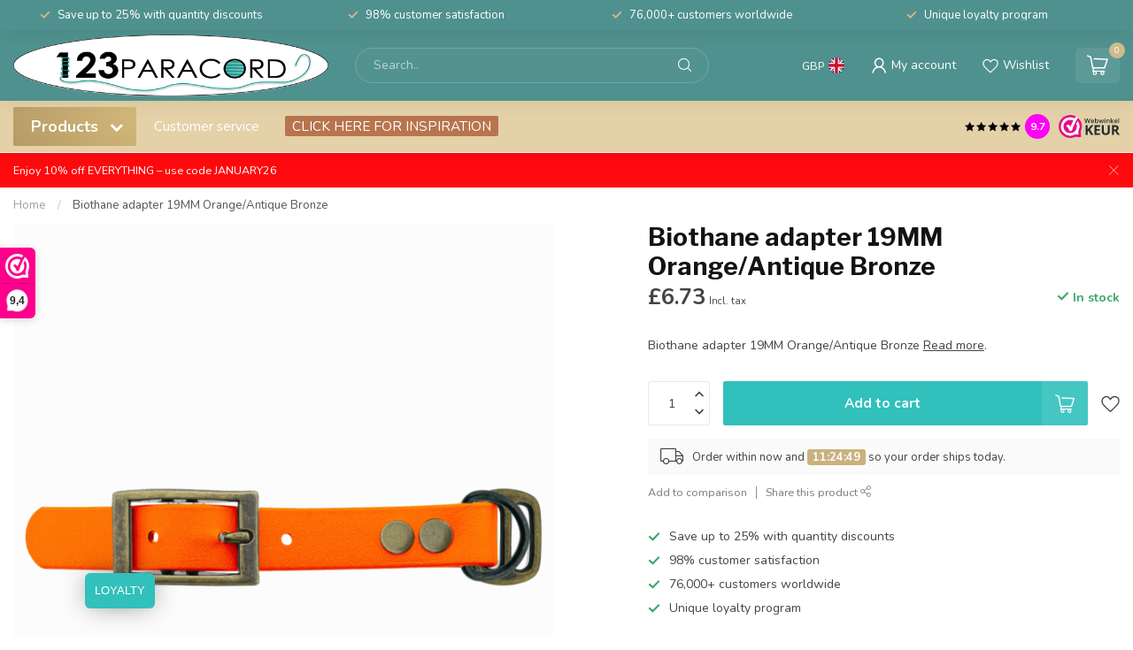

--- FILE ---
content_type: text/html;charset=utf-8
request_url: https://www.123paracord.co.uk/biothane-adapter-19mm-orange-antique-bronze.html
body_size: 42839
content:
<!DOCTYPE html>
<html lang="en">
  <head>
<link rel="preconnect" href="https://cdn.webshopapp.com">
<link rel="preconnect" href="https://fonts.googleapis.com">
<link rel="preconnect" href="https://fonts.gstatic.com" crossorigin>

<meta charset="utf-8"/>
<!-- [START] 'blocks/head.rain' -->
<!--

  (c) 2008-2026 Lightspeed Netherlands B.V.
  http://www.lightspeedhq.com
  Generated: 23-01-2026 @ 03:35:04

-->
<link rel="canonical" href="https://www.123paracord.co.uk/biothane-adapter-19mm-orange-antique-bronze.html"/>
<link rel="alternate" href="https://www.123paracord.co.uk/index.rss" type="application/rss+xml" title="New products"/>
<meta name="robots" content="noodp,noydir"/>
<meta name="google-site-verification" content="7wFoz_qwzad94i8BvY0BRSjKf6Quy4TvKDjPot0oe2w"/>
<meta name="google-site-verification" content="De4Nz6DcaUV6C4AEC30hUvSpdQuHRYIYNF2oL8kg6hM"/>
<meta name="google-site-verification" content="YvMIO1Gi4euw1cgG01DCx1LZCNdoPFlRc1g7jPURPaU"/>
<meta name="google-site-verification" content="fXO3nRxNW0OBdzlCAQIMIxar10Enrh0SKgJHNqXOof8"/>
<meta property="og:url" content="https://www.123paracord.co.uk/biothane-adapter-19mm-orange-antique-bronze.html?source=facebook"/>
<meta property="og:site_name" content="123Paracord"/>
<meta property="og:title" content="Buy Biothane adapter 19MM Orange/Antique Bronze from the expert"/>
<meta property="og:description" content="Biothane adapter 19MM Orange/Antique Bronze you can find it at the paracord shop of the Netherlands 123paracord. Ordered before 14.00 hours is shipped today."/>
<meta property="og:image" content="https://cdn.webshopapp.com/shops/326064/files/405407081/123paracord-biothane-adapter-19mm-orange-antique-b.jpg"/>
<script src="https://ajax.googleapis.com/ajax/libs/jquery/3.2.1/jquery.min.js"></script>
<script src="https://maxcdn.bootstrapcdn.com/bootstrap/3.3.7/js/bootstrap.min.js"></script>
<script>
/* DyApps Theme Addons config */
if( !window.dyapps ){ window.dyapps = {}; }
window.dyapps.addons = {
 "enabled": true,
 "created_at": "06-01-2023 06:44:48",
 "settings": {
    "matrix_separator": ",",
    "filterGroupSwatches": ["colour","steel colour"],
    "swatchesForCustomFields": [],
    "plan": {
     "can_variant_group": true,
     "can_stockify": true,
     "can_vat_switcher": true,
     "can_age_popup": false,
     "can_custom_qty": false
    },
    "advancedVariants": {
     "enabled": false,
     "price_in_dropdown": true,
     "stockify_in_dropdown": true,
     "disable_out_of_stock": true,
     "grid_swatches_container_selector": ".dy-collection-grid-swatch-holder",
     "grid_swatches_position": "left",
     "grid_swatches_max_colors": 4,
     "grid_swatches_enabled": true,
     "variant_status_icon": false,
     "display_type": "select",
     "product_swatches_size": "default",
     "live_pricing": true
    },
    "age_popup": {
     "enabled": false,
     "logo_url": "",
     "image_footer_url": "",
     "text": {
                 
        "nl": {
         "content": "<h3>Bevestig je leeftijd<\/h3><p>Je moet 18 jaar of ouder zijn om deze website te bezoeken.<\/p>",
         "content_no": "<h3>Sorry!<\/h3><p>Je kunt deze website helaas niet bezoeken.<\/p>",
         "button_yes": "Ik ben 18 jaar of ouder",
         "button_no": "Ik ben jonger dan 18",
        } ,          
        "en": {
         "content": "<h3>Confirm your age<\/h3><p>You must be over the age of 18 to enter this website.<\/p>",
         "content_no": "<h3>Sorry!<\/h3><p>Unfortunately you cannot access this website.<\/p>",
         "button_yes": "I am 18 years or older",
         "button_no": "I am under 18",
        } ,          
        "fr": {
         "content": "<h3>Confirm your age<\/h3><p>You must be over the age of 18 to enter this website.<\/p>",
         "content_no": "<h3>Sorry!<\/h3><p>Unfortunately you cannot access this website.<\/p>",
         "button_yes": "I am 18 years or older",
         "button_no": "I am under 18",
        }        }
    },
    "stockify": {
     "enabled": false,
     "optin_policy": false,
     "api": "https://my.dyapps.io/api/public/839927fecb/stockify/subscribe",
     "text": {
                 
        "nl": {
         "email_placeholder": "Jouw e-mailadres",
         "button_trigger": "Geef me een seintje bij voorraad",
         "button_submit": "Houd me op de hoogte!",
         "title": "Laat je e-mailadres achter",
         "desc": "Helaas is dit product momenteel uitverkocht. Laat je e-mailadres achter en we sturen je een e-mail wanneer het product weer beschikbaar is.",
         "bottom_text": "We gebruiken je gegevens alleen voor deze email. Meer info in onze <a href=\"\/service\/privacy-policy\/\" target=\"_blank\">privacy policy<\/a>."
        } ,          
        "en": {
         "email_placeholder": "Your email address",
         "button_trigger": "Notify me when back in stock",
         "button_submit": "Keep me updated!",
         "title": "Leave your email address",
         "desc": "Unfortunately this item is out of stock right now. Leave your email address below and we'll send you an email when the item is available again.",
         "bottom_text": "We use your data to send this email. Read more in our <a href=\"\/service\/privacy-policy\/\" target=\"_blank\">privacy policy<\/a>."
        } ,          
        "fr": {
         "email_placeholder": "Your email address",
         "button_trigger": "Notify me when back in stock",
         "button_submit": "Keep me updated!",
         "title": "Leave your email address",
         "desc": "Unfortunately this item is out of stock right now. Leave your email address below and we'll send you an email when the item is available again.",
         "bottom_text": "We use your data to send this email. Read more in our <a href=\"\/service\/privacy-policy\/\" target=\"_blank\">privacy policy<\/a>."
        }        }
    },
    "categoryBanners": {
     "enabled": true,
     "mobile_breakpoint": "576px",
     "category_banner": [],
     "banners": {
             }
    }
 },
 "swatches": {
 "default": {"is_default": true, "type": "multi", "values": {"background-size": "10px 10px", "background-position": "0 0, 0 5px, 5px -5px, -5px 0px", "background-image": "linear-gradient(45deg, rgba(100,100,100,0.3) 25%, transparent 25%),  linear-gradient(-45deg, rgba(100,100,100,0.3) 25%, transparent 25%),  linear-gradient(45deg, transparent 75%, rgba(100,100,100,0.3) 75%),  linear-gradient(-45deg, transparent 75%, rgba(100,100,100,0.3) 75%)"}} ,  
 "black": {"type": "color", "value": "#000000"},  
 "white": {"type": "color", "value": "#ffffff"},  
 "blue": {"type": "color", "value": "#0d27bd"},  
 "green": {"type": "color", "value": "#35a20d"},  
 "pink": {"type": "color", "value": "#f510fb"},  
 "red": {"type": "color", "value": "#ff0000"},  
 "orange": {"type": "color", "value": "#fc8100"},  
 "brown": {"type": "color", "value": "#814439"},  
 "silver": {"type": "color", "value": "#bbbbbb"},  
 "yellow": {"type": "color", "value": "#ffdd00"},  
 "grey": {"type": "color", "value": "#6d6d6d"},  
 "gold": {"type": "color", "value": "#b4a122"},  
 "purple": {"type": "color", "value": "#9400ff"},  
 "- black": {"type": "image", "value": "https://cdn.webshopapp.com/shops/265556/files/420299854/filter-metaaltekengebied-1-2.png"},  
 "- silver": {"type": "image", "value": "https://cdn.webshopapp.com/shops/265556/files/420299858/filter-metaaltekengebied-5-2.png"},  
 "- rose gold": {"type": "image", "value": "https://cdn.webshopapp.com/shops/265556/files/420299855/filter-metaaltekengebied-2-2.png"},  
 "- gold/brass": {"type": "image", "value": "https://cdn.webshopapp.com/shops/265556/files/420300398/filter-metaaltekengebied-7.png"},  
 "- antique bronze": {"type": "image", "value": "https://cdn.webshopapp.com/shops/265556/files/420299856/filter-metaaltekengebied-3.png"},  
 "- neo-chrome": {"type": "image", "value": "https://cdn.webshopapp.com/shops/265556/files/420299859/filter-metaaltekengebied-6-2.png"},  
 "- stainless steel": {"type": "image", "value": "https://cdn.webshopapp.com/shops/265556/files/420299857/filter-metaaltekengebied-4.png"}  }
};
</script>
<script>
(function(w,d,s,l,i){w[l]=w[l]||[];w[l].push({'gtm.start':
new Date().getTime(),event:'gtm.js'});var f=d.getElementsByTagName(s)[0],
j=d.createElement(s),dl=l!='dataLayer'?'&l='+l:'';j.async=true;j.src=
'https://www.googletagmanager.com/gtm.js?id='+i+dl;f.parentNode.insertBefore(j,f);
})(window,document,'script','dataLayer','GTM-MBK9G7HN');
</script>
<script src="https://facebook.dmwsconnector.nl/shop-assets/326064/capi.js?id=59f8b319e04c94dfe7372025eab60b7a"></script>
<!--[if lt IE 9]>
<script src="https://cdn.webshopapp.com/assets/html5shiv.js?2025-02-20"></script>
<![endif]-->
<!-- [END] 'blocks/head.rain' -->

<title>Buy Biothane adapter 19MM Orange/Antique Bronze from the expert - 123Paracord</title>

<meta name="dyapps-addons-enabled" content="true">
<meta name="dyapps-addons-version" content="2022081001">
<meta name="dyapps-theme-name" content="Proxima">
<meta name="dyapps-theme-editor" content="true">

<meta name="description" content="Biothane adapter 19MM Orange/Antique Bronze you can find it at the paracord shop of the Netherlands 123paracord. Ordered before 14.00 hours is shipped today." />
<meta name="keywords" content="123Paracord, Biothane, adapter, 19MM, Orange/Antique, Bronze, paracord, paracord 550, paracord type 3, paracord type III, paracord naald, paracord koordstopper, paracord beads, paracord kralen, paracord armband, paracord halsband, paracord ketting, p" />

<meta http-equiv="X-UA-Compatible" content="IE=edge">
<meta name="viewport" content="width=device-width, initial-scale=1">

<link rel="shortcut icon" href="https://cdn.webshopapp.com/shops/326064/themes/183103/v/2570368/assets/favicon.ico?20250304110519" type="image/x-icon" />
<link rel="preload" as="image" href="https://cdn.webshopapp.com/shops/326064/themes/183103/v/2162767/assets/logo.png?20240312112529">


	<link rel="preload" as="image" href="https://cdn.webshopapp.com/shops/326064/files/405407081/650x750x2/biothane-adapter-19mm-orange-antique-bronze.jpg">

<script src="https://cdn.webshopapp.com/shops/326064/themes/183103/assets/jquery-1-12-4-min.js?20260120110132" defer></script>
<script>if(navigator.userAgent.indexOf("MSIE ") > -1 || navigator.userAgent.indexOf("Trident/") > -1) { document.write('<script src="https://cdn.webshopapp.com/shops/326064/themes/183103/assets/intersection-observer-polyfill.js?20260120110132">\x3C/script>') }</script>

<style>/*!
 * Bootstrap Reboot v4.6.1 (https://getbootstrap.com/)
 * Copyright 2011-2021 The Bootstrap Authors
 * Copyright 2011-2021 Twitter, Inc.
 * Licensed under MIT (https://github.com/twbs/bootstrap/blob/main/LICENSE)
 * Forked from Normalize.css, licensed MIT (https://github.com/necolas/normalize.css/blob/master/LICENSE.md)
 */*,*::before,*::after{box-sizing:border-box}html{font-family:sans-serif;line-height:1.15;-webkit-text-size-adjust:100%;-webkit-tap-highlight-color:rgba(0,0,0,0)}article,aside,figcaption,figure,footer,header,hgroup,main,nav,section{display:block}body{margin:0;font-family:-apple-system,BlinkMacSystemFont,"Segoe UI",Roboto,"Helvetica Neue",Arial,"Noto Sans","Liberation Sans",sans-serif,"Apple Color Emoji","Segoe UI Emoji","Segoe UI Symbol","Noto Color Emoji";font-size:1rem;font-weight:400;line-height:1.42857143;color:#212529;text-align:left;background-color:#fff}[tabindex="-1"]:focus:not(:focus-visible){outline:0 !important}hr{box-sizing:content-box;height:0;overflow:visible}h1,h2,h3,h4,h5,h6{margin-top:0;margin-bottom:.5rem}p{margin-top:0;margin-bottom:1rem}abbr[title],abbr[data-original-title]{text-decoration:underline;text-decoration:underline dotted;cursor:help;border-bottom:0;text-decoration-skip-ink:none}address{margin-bottom:1rem;font-style:normal;line-height:inherit}ol,ul,dl{margin-top:0;margin-bottom:1rem}ol ol,ul ul,ol ul,ul ol{margin-bottom:0}dt{font-weight:700}dd{margin-bottom:.5rem;margin-left:0}blockquote{margin:0 0 1rem}b,strong{font-weight:bolder}small{font-size:80%}sub,sup{position:relative;font-size:75%;line-height:0;vertical-align:baseline}sub{bottom:-0.25em}sup{top:-0.5em}a{color:#007bff;text-decoration:none;background-color:transparent}a:hover{color:#0056b3;text-decoration:underline}a:not([href]):not([class]){color:inherit;text-decoration:none}a:not([href]):not([class]):hover{color:inherit;text-decoration:none}pre,code,kbd,samp{font-family:SFMono-Regular,Menlo,Monaco,Consolas,"Liberation Mono","Courier New",monospace;font-size:1em}pre{margin-top:0;margin-bottom:1rem;overflow:auto;-ms-overflow-style:scrollbar}figure{margin:0 0 1rem}img{vertical-align:middle;border-style:none}svg{overflow:hidden;vertical-align:middle}table{border-collapse:collapse}caption{padding-top:.75rem;padding-bottom:.75rem;color:#6c757d;text-align:left;caption-side:bottom}th{text-align:inherit;text-align:-webkit-match-parent}label{display:inline-block;margin-bottom:.5rem}button{border-radius:0}button:focus:not(:focus-visible){outline:0}input,button,select,optgroup,textarea{margin:0;font-family:inherit;font-size:inherit;line-height:inherit}button,input{overflow:visible}button,select{text-transform:none}[role=button]{cursor:pointer}select{word-wrap:normal}button,[type=button],[type=reset],[type=submit]{-webkit-appearance:button}button:not(:disabled),[type=button]:not(:disabled),[type=reset]:not(:disabled),[type=submit]:not(:disabled){cursor:pointer}button::-moz-focus-inner,[type=button]::-moz-focus-inner,[type=reset]::-moz-focus-inner,[type=submit]::-moz-focus-inner{padding:0;border-style:none}input[type=radio],input[type=checkbox]{box-sizing:border-box;padding:0}textarea{overflow:auto;resize:vertical}fieldset{min-width:0;padding:0;margin:0;border:0}legend{display:block;width:100%;max-width:100%;padding:0;margin-bottom:.5rem;font-size:1.5rem;line-height:inherit;color:inherit;white-space:normal}progress{vertical-align:baseline}[type=number]::-webkit-inner-spin-button,[type=number]::-webkit-outer-spin-button{height:auto}[type=search]{outline-offset:-2px;-webkit-appearance:none}[type=search]::-webkit-search-decoration{-webkit-appearance:none}::-webkit-file-upload-button{font:inherit;-webkit-appearance:button}output{display:inline-block}summary{display:list-item;cursor:pointer}template{display:none}[hidden]{display:none !important}/*!
 * Bootstrap Grid v4.6.1 (https://getbootstrap.com/)
 * Copyright 2011-2021 The Bootstrap Authors
 * Copyright 2011-2021 Twitter, Inc.
 * Licensed under MIT (https://github.com/twbs/bootstrap/blob/main/LICENSE)
 */html{box-sizing:border-box;-ms-overflow-style:scrollbar}*,*::before,*::after{box-sizing:inherit}.container,.container-fluid,.container-xl,.container-lg,.container-md,.container-sm{width:100%;padding-right:15px;padding-left:15px;margin-right:auto;margin-left:auto}@media(min-width: 576px){.container-sm,.container{max-width:540px}}@media(min-width: 768px){.container-md,.container-sm,.container{max-width:720px}}@media(min-width: 992px){.container-lg,.container-md,.container-sm,.container{max-width:960px}}@media(min-width: 1200px){.container-xl,.container-lg,.container-md,.container-sm,.container{max-width:1140px}}.row{display:flex;flex-wrap:wrap;margin-right:-15px;margin-left:-15px}.no-gutters{margin-right:0;margin-left:0}.no-gutters>.col,.no-gutters>[class*=col-]{padding-right:0;padding-left:0}.col-xl,.col-xl-auto,.col-xl-12,.col-xl-11,.col-xl-10,.col-xl-9,.col-xl-8,.col-xl-7,.col-xl-6,.col-xl-5,.col-xl-4,.col-xl-3,.col-xl-2,.col-xl-1,.col-lg,.col-lg-auto,.col-lg-12,.col-lg-11,.col-lg-10,.col-lg-9,.col-lg-8,.col-lg-7,.col-lg-6,.col-lg-5,.col-lg-4,.col-lg-3,.col-lg-2,.col-lg-1,.col-md,.col-md-auto,.col-md-12,.col-md-11,.col-md-10,.col-md-9,.col-md-8,.col-md-7,.col-md-6,.col-md-5,.col-md-4,.col-md-3,.col-md-2,.col-md-1,.col-sm,.col-sm-auto,.col-sm-12,.col-sm-11,.col-sm-10,.col-sm-9,.col-sm-8,.col-sm-7,.col-sm-6,.col-sm-5,.col-sm-4,.col-sm-3,.col-sm-2,.col-sm-1,.col,.col-auto,.col-12,.col-11,.col-10,.col-9,.col-8,.col-7,.col-6,.col-5,.col-4,.col-3,.col-2,.col-1{position:relative;width:100%;padding-right:15px;padding-left:15px}.col{flex-basis:0;flex-grow:1;max-width:100%}.row-cols-1>*{flex:0 0 100%;max-width:100%}.row-cols-2>*{flex:0 0 50%;max-width:50%}.row-cols-3>*{flex:0 0 33.3333333333%;max-width:33.3333333333%}.row-cols-4>*{flex:0 0 25%;max-width:25%}.row-cols-5>*{flex:0 0 20%;max-width:20%}.row-cols-6>*{flex:0 0 16.6666666667%;max-width:16.6666666667%}.col-auto{flex:0 0 auto;width:auto;max-width:100%}.col-1{flex:0 0 8.33333333%;max-width:8.33333333%}.col-2{flex:0 0 16.66666667%;max-width:16.66666667%}.col-3{flex:0 0 25%;max-width:25%}.col-4{flex:0 0 33.33333333%;max-width:33.33333333%}.col-5{flex:0 0 41.66666667%;max-width:41.66666667%}.col-6{flex:0 0 50%;max-width:50%}.col-7{flex:0 0 58.33333333%;max-width:58.33333333%}.col-8{flex:0 0 66.66666667%;max-width:66.66666667%}.col-9{flex:0 0 75%;max-width:75%}.col-10{flex:0 0 83.33333333%;max-width:83.33333333%}.col-11{flex:0 0 91.66666667%;max-width:91.66666667%}.col-12{flex:0 0 100%;max-width:100%}.order-first{order:-1}.order-last{order:13}.order-0{order:0}.order-1{order:1}.order-2{order:2}.order-3{order:3}.order-4{order:4}.order-5{order:5}.order-6{order:6}.order-7{order:7}.order-8{order:8}.order-9{order:9}.order-10{order:10}.order-11{order:11}.order-12{order:12}.offset-1{margin-left:8.33333333%}.offset-2{margin-left:16.66666667%}.offset-3{margin-left:25%}.offset-4{margin-left:33.33333333%}.offset-5{margin-left:41.66666667%}.offset-6{margin-left:50%}.offset-7{margin-left:58.33333333%}.offset-8{margin-left:66.66666667%}.offset-9{margin-left:75%}.offset-10{margin-left:83.33333333%}.offset-11{margin-left:91.66666667%}@media(min-width: 576px){.col-sm{flex-basis:0;flex-grow:1;max-width:100%}.row-cols-sm-1>*{flex:0 0 100%;max-width:100%}.row-cols-sm-2>*{flex:0 0 50%;max-width:50%}.row-cols-sm-3>*{flex:0 0 33.3333333333%;max-width:33.3333333333%}.row-cols-sm-4>*{flex:0 0 25%;max-width:25%}.row-cols-sm-5>*{flex:0 0 20%;max-width:20%}.row-cols-sm-6>*{flex:0 0 16.6666666667%;max-width:16.6666666667%}.col-sm-auto{flex:0 0 auto;width:auto;max-width:100%}.col-sm-1{flex:0 0 8.33333333%;max-width:8.33333333%}.col-sm-2{flex:0 0 16.66666667%;max-width:16.66666667%}.col-sm-3{flex:0 0 25%;max-width:25%}.col-sm-4{flex:0 0 33.33333333%;max-width:33.33333333%}.col-sm-5{flex:0 0 41.66666667%;max-width:41.66666667%}.col-sm-6{flex:0 0 50%;max-width:50%}.col-sm-7{flex:0 0 58.33333333%;max-width:58.33333333%}.col-sm-8{flex:0 0 66.66666667%;max-width:66.66666667%}.col-sm-9{flex:0 0 75%;max-width:75%}.col-sm-10{flex:0 0 83.33333333%;max-width:83.33333333%}.col-sm-11{flex:0 0 91.66666667%;max-width:91.66666667%}.col-sm-12{flex:0 0 100%;max-width:100%}.order-sm-first{order:-1}.order-sm-last{order:13}.order-sm-0{order:0}.order-sm-1{order:1}.order-sm-2{order:2}.order-sm-3{order:3}.order-sm-4{order:4}.order-sm-5{order:5}.order-sm-6{order:6}.order-sm-7{order:7}.order-sm-8{order:8}.order-sm-9{order:9}.order-sm-10{order:10}.order-sm-11{order:11}.order-sm-12{order:12}.offset-sm-0{margin-left:0}.offset-sm-1{margin-left:8.33333333%}.offset-sm-2{margin-left:16.66666667%}.offset-sm-3{margin-left:25%}.offset-sm-4{margin-left:33.33333333%}.offset-sm-5{margin-left:41.66666667%}.offset-sm-6{margin-left:50%}.offset-sm-7{margin-left:58.33333333%}.offset-sm-8{margin-left:66.66666667%}.offset-sm-9{margin-left:75%}.offset-sm-10{margin-left:83.33333333%}.offset-sm-11{margin-left:91.66666667%}}@media(min-width: 768px){.col-md{flex-basis:0;flex-grow:1;max-width:100%}.row-cols-md-1>*{flex:0 0 100%;max-width:100%}.row-cols-md-2>*{flex:0 0 50%;max-width:50%}.row-cols-md-3>*{flex:0 0 33.3333333333%;max-width:33.3333333333%}.row-cols-md-4>*{flex:0 0 25%;max-width:25%}.row-cols-md-5>*{flex:0 0 20%;max-width:20%}.row-cols-md-6>*{flex:0 0 16.6666666667%;max-width:16.6666666667%}.col-md-auto{flex:0 0 auto;width:auto;max-width:100%}.col-md-1{flex:0 0 8.33333333%;max-width:8.33333333%}.col-md-2{flex:0 0 16.66666667%;max-width:16.66666667%}.col-md-3{flex:0 0 25%;max-width:25%}.col-md-4{flex:0 0 33.33333333%;max-width:33.33333333%}.col-md-5{flex:0 0 41.66666667%;max-width:41.66666667%}.col-md-6{flex:0 0 50%;max-width:50%}.col-md-7{flex:0 0 58.33333333%;max-width:58.33333333%}.col-md-8{flex:0 0 66.66666667%;max-width:66.66666667%}.col-md-9{flex:0 0 75%;max-width:75%}.col-md-10{flex:0 0 83.33333333%;max-width:83.33333333%}.col-md-11{flex:0 0 91.66666667%;max-width:91.66666667%}.col-md-12{flex:0 0 100%;max-width:100%}.order-md-first{order:-1}.order-md-last{order:13}.order-md-0{order:0}.order-md-1{order:1}.order-md-2{order:2}.order-md-3{order:3}.order-md-4{order:4}.order-md-5{order:5}.order-md-6{order:6}.order-md-7{order:7}.order-md-8{order:8}.order-md-9{order:9}.order-md-10{order:10}.order-md-11{order:11}.order-md-12{order:12}.offset-md-0{margin-left:0}.offset-md-1{margin-left:8.33333333%}.offset-md-2{margin-left:16.66666667%}.offset-md-3{margin-left:25%}.offset-md-4{margin-left:33.33333333%}.offset-md-5{margin-left:41.66666667%}.offset-md-6{margin-left:50%}.offset-md-7{margin-left:58.33333333%}.offset-md-8{margin-left:66.66666667%}.offset-md-9{margin-left:75%}.offset-md-10{margin-left:83.33333333%}.offset-md-11{margin-left:91.66666667%}}@media(min-width: 992px){.col-lg{flex-basis:0;flex-grow:1;max-width:100%}.row-cols-lg-1>*{flex:0 0 100%;max-width:100%}.row-cols-lg-2>*{flex:0 0 50%;max-width:50%}.row-cols-lg-3>*{flex:0 0 33.3333333333%;max-width:33.3333333333%}.row-cols-lg-4>*{flex:0 0 25%;max-width:25%}.row-cols-lg-5>*{flex:0 0 20%;max-width:20%}.row-cols-lg-6>*{flex:0 0 16.6666666667%;max-width:16.6666666667%}.col-lg-auto{flex:0 0 auto;width:auto;max-width:100%}.col-lg-1{flex:0 0 8.33333333%;max-width:8.33333333%}.col-lg-2{flex:0 0 16.66666667%;max-width:16.66666667%}.col-lg-3{flex:0 0 25%;max-width:25%}.col-lg-4{flex:0 0 33.33333333%;max-width:33.33333333%}.col-lg-5{flex:0 0 41.66666667%;max-width:41.66666667%}.col-lg-6{flex:0 0 50%;max-width:50%}.col-lg-7{flex:0 0 58.33333333%;max-width:58.33333333%}.col-lg-8{flex:0 0 66.66666667%;max-width:66.66666667%}.col-lg-9{flex:0 0 75%;max-width:75%}.col-lg-10{flex:0 0 83.33333333%;max-width:83.33333333%}.col-lg-11{flex:0 0 91.66666667%;max-width:91.66666667%}.col-lg-12{flex:0 0 100%;max-width:100%}.order-lg-first{order:-1}.order-lg-last{order:13}.order-lg-0{order:0}.order-lg-1{order:1}.order-lg-2{order:2}.order-lg-3{order:3}.order-lg-4{order:4}.order-lg-5{order:5}.order-lg-6{order:6}.order-lg-7{order:7}.order-lg-8{order:8}.order-lg-9{order:9}.order-lg-10{order:10}.order-lg-11{order:11}.order-lg-12{order:12}.offset-lg-0{margin-left:0}.offset-lg-1{margin-left:8.33333333%}.offset-lg-2{margin-left:16.66666667%}.offset-lg-3{margin-left:25%}.offset-lg-4{margin-left:33.33333333%}.offset-lg-5{margin-left:41.66666667%}.offset-lg-6{margin-left:50%}.offset-lg-7{margin-left:58.33333333%}.offset-lg-8{margin-left:66.66666667%}.offset-lg-9{margin-left:75%}.offset-lg-10{margin-left:83.33333333%}.offset-lg-11{margin-left:91.66666667%}}@media(min-width: 1200px){.col-xl{flex-basis:0;flex-grow:1;max-width:100%}.row-cols-xl-1>*{flex:0 0 100%;max-width:100%}.row-cols-xl-2>*{flex:0 0 50%;max-width:50%}.row-cols-xl-3>*{flex:0 0 33.3333333333%;max-width:33.3333333333%}.row-cols-xl-4>*{flex:0 0 25%;max-width:25%}.row-cols-xl-5>*{flex:0 0 20%;max-width:20%}.row-cols-xl-6>*{flex:0 0 16.6666666667%;max-width:16.6666666667%}.col-xl-auto{flex:0 0 auto;width:auto;max-width:100%}.col-xl-1{flex:0 0 8.33333333%;max-width:8.33333333%}.col-xl-2{flex:0 0 16.66666667%;max-width:16.66666667%}.col-xl-3{flex:0 0 25%;max-width:25%}.col-xl-4{flex:0 0 33.33333333%;max-width:33.33333333%}.col-xl-5{flex:0 0 41.66666667%;max-width:41.66666667%}.col-xl-6{flex:0 0 50%;max-width:50%}.col-xl-7{flex:0 0 58.33333333%;max-width:58.33333333%}.col-xl-8{flex:0 0 66.66666667%;max-width:66.66666667%}.col-xl-9{flex:0 0 75%;max-width:75%}.col-xl-10{flex:0 0 83.33333333%;max-width:83.33333333%}.col-xl-11{flex:0 0 91.66666667%;max-width:91.66666667%}.col-xl-12{flex:0 0 100%;max-width:100%}.order-xl-first{order:-1}.order-xl-last{order:13}.order-xl-0{order:0}.order-xl-1{order:1}.order-xl-2{order:2}.order-xl-3{order:3}.order-xl-4{order:4}.order-xl-5{order:5}.order-xl-6{order:6}.order-xl-7{order:7}.order-xl-8{order:8}.order-xl-9{order:9}.order-xl-10{order:10}.order-xl-11{order:11}.order-xl-12{order:12}.offset-xl-0{margin-left:0}.offset-xl-1{margin-left:8.33333333%}.offset-xl-2{margin-left:16.66666667%}.offset-xl-3{margin-left:25%}.offset-xl-4{margin-left:33.33333333%}.offset-xl-5{margin-left:41.66666667%}.offset-xl-6{margin-left:50%}.offset-xl-7{margin-left:58.33333333%}.offset-xl-8{margin-left:66.66666667%}.offset-xl-9{margin-left:75%}.offset-xl-10{margin-left:83.33333333%}.offset-xl-11{margin-left:91.66666667%}}.d-none{display:none !important}.d-inline{display:inline !important}.d-inline-block{display:inline-block !important}.d-block{display:block !important}.d-table{display:table !important}.d-table-row{display:table-row !important}.d-table-cell{display:table-cell !important}.d-flex{display:flex !important}.d-inline-flex{display:inline-flex !important}@media(min-width: 576px){.d-sm-none{display:none !important}.d-sm-inline{display:inline !important}.d-sm-inline-block{display:inline-block !important}.d-sm-block{display:block !important}.d-sm-table{display:table !important}.d-sm-table-row{display:table-row !important}.d-sm-table-cell{display:table-cell !important}.d-sm-flex{display:flex !important}.d-sm-inline-flex{display:inline-flex !important}}@media(min-width: 768px){.d-md-none{display:none !important}.d-md-inline{display:inline !important}.d-md-inline-block{display:inline-block !important}.d-md-block{display:block !important}.d-md-table{display:table !important}.d-md-table-row{display:table-row !important}.d-md-table-cell{display:table-cell !important}.d-md-flex{display:flex !important}.d-md-inline-flex{display:inline-flex !important}}@media(min-width: 992px){.d-lg-none{display:none !important}.d-lg-inline{display:inline !important}.d-lg-inline-block{display:inline-block !important}.d-lg-block{display:block !important}.d-lg-table{display:table !important}.d-lg-table-row{display:table-row !important}.d-lg-table-cell{display:table-cell !important}.d-lg-flex{display:flex !important}.d-lg-inline-flex{display:inline-flex !important}}@media(min-width: 1200px){.d-xl-none{display:none !important}.d-xl-inline{display:inline !important}.d-xl-inline-block{display:inline-block !important}.d-xl-block{display:block !important}.d-xl-table{display:table !important}.d-xl-table-row{display:table-row !important}.d-xl-table-cell{display:table-cell !important}.d-xl-flex{display:flex !important}.d-xl-inline-flex{display:inline-flex !important}}@media print{.d-print-none{display:none !important}.d-print-inline{display:inline !important}.d-print-inline-block{display:inline-block !important}.d-print-block{display:block !important}.d-print-table{display:table !important}.d-print-table-row{display:table-row !important}.d-print-table-cell{display:table-cell !important}.d-print-flex{display:flex !important}.d-print-inline-flex{display:inline-flex !important}}.flex-row{flex-direction:row !important}.flex-column{flex-direction:column !important}.flex-row-reverse{flex-direction:row-reverse !important}.flex-column-reverse{flex-direction:column-reverse !important}.flex-wrap{flex-wrap:wrap !important}.flex-nowrap{flex-wrap:nowrap !important}.flex-wrap-reverse{flex-wrap:wrap-reverse !important}.flex-fill{flex:1 1 auto !important}.flex-grow-0{flex-grow:0 !important}.flex-grow-1{flex-grow:1 !important}.flex-shrink-0{flex-shrink:0 !important}.flex-shrink-1{flex-shrink:1 !important}.justify-content-start{justify-content:flex-start !important}.justify-content-end{justify-content:flex-end !important}.justify-content-center{justify-content:center !important}.justify-content-between{justify-content:space-between !important}.justify-content-around{justify-content:space-around !important}.align-items-start{align-items:flex-start !important}.align-items-end{align-items:flex-end !important}.align-items-center{align-items:center !important}.align-items-baseline{align-items:baseline !important}.align-items-stretch{align-items:stretch !important}.align-content-start{align-content:flex-start !important}.align-content-end{align-content:flex-end !important}.align-content-center{align-content:center !important}.align-content-between{align-content:space-between !important}.align-content-around{align-content:space-around !important}.align-content-stretch{align-content:stretch !important}.align-self-auto{align-self:auto !important}.align-self-start{align-self:flex-start !important}.align-self-end{align-self:flex-end !important}.align-self-center{align-self:center !important}.align-self-baseline{align-self:baseline !important}.align-self-stretch{align-self:stretch !important}@media(min-width: 576px){.flex-sm-row{flex-direction:row !important}.flex-sm-column{flex-direction:column !important}.flex-sm-row-reverse{flex-direction:row-reverse !important}.flex-sm-column-reverse{flex-direction:column-reverse !important}.flex-sm-wrap{flex-wrap:wrap !important}.flex-sm-nowrap{flex-wrap:nowrap !important}.flex-sm-wrap-reverse{flex-wrap:wrap-reverse !important}.flex-sm-fill{flex:1 1 auto !important}.flex-sm-grow-0{flex-grow:0 !important}.flex-sm-grow-1{flex-grow:1 !important}.flex-sm-shrink-0{flex-shrink:0 !important}.flex-sm-shrink-1{flex-shrink:1 !important}.justify-content-sm-start{justify-content:flex-start !important}.justify-content-sm-end{justify-content:flex-end !important}.justify-content-sm-center{justify-content:center !important}.justify-content-sm-between{justify-content:space-between !important}.justify-content-sm-around{justify-content:space-around !important}.align-items-sm-start{align-items:flex-start !important}.align-items-sm-end{align-items:flex-end !important}.align-items-sm-center{align-items:center !important}.align-items-sm-baseline{align-items:baseline !important}.align-items-sm-stretch{align-items:stretch !important}.align-content-sm-start{align-content:flex-start !important}.align-content-sm-end{align-content:flex-end !important}.align-content-sm-center{align-content:center !important}.align-content-sm-between{align-content:space-between !important}.align-content-sm-around{align-content:space-around !important}.align-content-sm-stretch{align-content:stretch !important}.align-self-sm-auto{align-self:auto !important}.align-self-sm-start{align-self:flex-start !important}.align-self-sm-end{align-self:flex-end !important}.align-self-sm-center{align-self:center !important}.align-self-sm-baseline{align-self:baseline !important}.align-self-sm-stretch{align-self:stretch !important}}@media(min-width: 768px){.flex-md-row{flex-direction:row !important}.flex-md-column{flex-direction:column !important}.flex-md-row-reverse{flex-direction:row-reverse !important}.flex-md-column-reverse{flex-direction:column-reverse !important}.flex-md-wrap{flex-wrap:wrap !important}.flex-md-nowrap{flex-wrap:nowrap !important}.flex-md-wrap-reverse{flex-wrap:wrap-reverse !important}.flex-md-fill{flex:1 1 auto !important}.flex-md-grow-0{flex-grow:0 !important}.flex-md-grow-1{flex-grow:1 !important}.flex-md-shrink-0{flex-shrink:0 !important}.flex-md-shrink-1{flex-shrink:1 !important}.justify-content-md-start{justify-content:flex-start !important}.justify-content-md-end{justify-content:flex-end !important}.justify-content-md-center{justify-content:center !important}.justify-content-md-between{justify-content:space-between !important}.justify-content-md-around{justify-content:space-around !important}.align-items-md-start{align-items:flex-start !important}.align-items-md-end{align-items:flex-end !important}.align-items-md-center{align-items:center !important}.align-items-md-baseline{align-items:baseline !important}.align-items-md-stretch{align-items:stretch !important}.align-content-md-start{align-content:flex-start !important}.align-content-md-end{align-content:flex-end !important}.align-content-md-center{align-content:center !important}.align-content-md-between{align-content:space-between !important}.align-content-md-around{align-content:space-around !important}.align-content-md-stretch{align-content:stretch !important}.align-self-md-auto{align-self:auto !important}.align-self-md-start{align-self:flex-start !important}.align-self-md-end{align-self:flex-end !important}.align-self-md-center{align-self:center !important}.align-self-md-baseline{align-self:baseline !important}.align-self-md-stretch{align-self:stretch !important}}@media(min-width: 992px){.flex-lg-row{flex-direction:row !important}.flex-lg-column{flex-direction:column !important}.flex-lg-row-reverse{flex-direction:row-reverse !important}.flex-lg-column-reverse{flex-direction:column-reverse !important}.flex-lg-wrap{flex-wrap:wrap !important}.flex-lg-nowrap{flex-wrap:nowrap !important}.flex-lg-wrap-reverse{flex-wrap:wrap-reverse !important}.flex-lg-fill{flex:1 1 auto !important}.flex-lg-grow-0{flex-grow:0 !important}.flex-lg-grow-1{flex-grow:1 !important}.flex-lg-shrink-0{flex-shrink:0 !important}.flex-lg-shrink-1{flex-shrink:1 !important}.justify-content-lg-start{justify-content:flex-start !important}.justify-content-lg-end{justify-content:flex-end !important}.justify-content-lg-center{justify-content:center !important}.justify-content-lg-between{justify-content:space-between !important}.justify-content-lg-around{justify-content:space-around !important}.align-items-lg-start{align-items:flex-start !important}.align-items-lg-end{align-items:flex-end !important}.align-items-lg-center{align-items:center !important}.align-items-lg-baseline{align-items:baseline !important}.align-items-lg-stretch{align-items:stretch !important}.align-content-lg-start{align-content:flex-start !important}.align-content-lg-end{align-content:flex-end !important}.align-content-lg-center{align-content:center !important}.align-content-lg-between{align-content:space-between !important}.align-content-lg-around{align-content:space-around !important}.align-content-lg-stretch{align-content:stretch !important}.align-self-lg-auto{align-self:auto !important}.align-self-lg-start{align-self:flex-start !important}.align-self-lg-end{align-self:flex-end !important}.align-self-lg-center{align-self:center !important}.align-self-lg-baseline{align-self:baseline !important}.align-self-lg-stretch{align-self:stretch !important}}@media(min-width: 1200px){.flex-xl-row{flex-direction:row !important}.flex-xl-column{flex-direction:column !important}.flex-xl-row-reverse{flex-direction:row-reverse !important}.flex-xl-column-reverse{flex-direction:column-reverse !important}.flex-xl-wrap{flex-wrap:wrap !important}.flex-xl-nowrap{flex-wrap:nowrap !important}.flex-xl-wrap-reverse{flex-wrap:wrap-reverse !important}.flex-xl-fill{flex:1 1 auto !important}.flex-xl-grow-0{flex-grow:0 !important}.flex-xl-grow-1{flex-grow:1 !important}.flex-xl-shrink-0{flex-shrink:0 !important}.flex-xl-shrink-1{flex-shrink:1 !important}.justify-content-xl-start{justify-content:flex-start !important}.justify-content-xl-end{justify-content:flex-end !important}.justify-content-xl-center{justify-content:center !important}.justify-content-xl-between{justify-content:space-between !important}.justify-content-xl-around{justify-content:space-around !important}.align-items-xl-start{align-items:flex-start !important}.align-items-xl-end{align-items:flex-end !important}.align-items-xl-center{align-items:center !important}.align-items-xl-baseline{align-items:baseline !important}.align-items-xl-stretch{align-items:stretch !important}.align-content-xl-start{align-content:flex-start !important}.align-content-xl-end{align-content:flex-end !important}.align-content-xl-center{align-content:center !important}.align-content-xl-between{align-content:space-between !important}.align-content-xl-around{align-content:space-around !important}.align-content-xl-stretch{align-content:stretch !important}.align-self-xl-auto{align-self:auto !important}.align-self-xl-start{align-self:flex-start !important}.align-self-xl-end{align-self:flex-end !important}.align-self-xl-center{align-self:center !important}.align-self-xl-baseline{align-self:baseline !important}.align-self-xl-stretch{align-self:stretch !important}}.m-0{margin:0 !important}.mt-0,.my-0{margin-top:0 !important}.mr-0,.mx-0{margin-right:0 !important}.mb-0,.my-0{margin-bottom:0 !important}.ml-0,.mx-0{margin-left:0 !important}.m-1{margin:5px !important}.mt-1,.my-1{margin-top:5px !important}.mr-1,.mx-1{margin-right:5px !important}.mb-1,.my-1{margin-bottom:5px !important}.ml-1,.mx-1{margin-left:5px !important}.m-2{margin:10px !important}.mt-2,.my-2{margin-top:10px !important}.mr-2,.mx-2{margin-right:10px !important}.mb-2,.my-2{margin-bottom:10px !important}.ml-2,.mx-2{margin-left:10px !important}.m-3{margin:15px !important}.mt-3,.my-3{margin-top:15px !important}.mr-3,.mx-3{margin-right:15px !important}.mb-3,.my-3{margin-bottom:15px !important}.ml-3,.mx-3{margin-left:15px !important}.m-4{margin:30px !important}.mt-4,.my-4{margin-top:30px !important}.mr-4,.mx-4{margin-right:30px !important}.mb-4,.my-4{margin-bottom:30px !important}.ml-4,.mx-4{margin-left:30px !important}.m-5{margin:50px !important}.mt-5,.my-5{margin-top:50px !important}.mr-5,.mx-5{margin-right:50px !important}.mb-5,.my-5{margin-bottom:50px !important}.ml-5,.mx-5{margin-left:50px !important}.m-6{margin:80px !important}.mt-6,.my-6{margin-top:80px !important}.mr-6,.mx-6{margin-right:80px !important}.mb-6,.my-6{margin-bottom:80px !important}.ml-6,.mx-6{margin-left:80px !important}.p-0{padding:0 !important}.pt-0,.py-0{padding-top:0 !important}.pr-0,.px-0{padding-right:0 !important}.pb-0,.py-0{padding-bottom:0 !important}.pl-0,.px-0{padding-left:0 !important}.p-1{padding:5px !important}.pt-1,.py-1{padding-top:5px !important}.pr-1,.px-1{padding-right:5px !important}.pb-1,.py-1{padding-bottom:5px !important}.pl-1,.px-1{padding-left:5px !important}.p-2{padding:10px !important}.pt-2,.py-2{padding-top:10px !important}.pr-2,.px-2{padding-right:10px !important}.pb-2,.py-2{padding-bottom:10px !important}.pl-2,.px-2{padding-left:10px !important}.p-3{padding:15px !important}.pt-3,.py-3{padding-top:15px !important}.pr-3,.px-3{padding-right:15px !important}.pb-3,.py-3{padding-bottom:15px !important}.pl-3,.px-3{padding-left:15px !important}.p-4{padding:30px !important}.pt-4,.py-4{padding-top:30px !important}.pr-4,.px-4{padding-right:30px !important}.pb-4,.py-4{padding-bottom:30px !important}.pl-4,.px-4{padding-left:30px !important}.p-5{padding:50px !important}.pt-5,.py-5{padding-top:50px !important}.pr-5,.px-5{padding-right:50px !important}.pb-5,.py-5{padding-bottom:50px !important}.pl-5,.px-5{padding-left:50px !important}.p-6{padding:80px !important}.pt-6,.py-6{padding-top:80px !important}.pr-6,.px-6{padding-right:80px !important}.pb-6,.py-6{padding-bottom:80px !important}.pl-6,.px-6{padding-left:80px !important}.m-n1{margin:-5px !important}.mt-n1,.my-n1{margin-top:-5px !important}.mr-n1,.mx-n1{margin-right:-5px !important}.mb-n1,.my-n1{margin-bottom:-5px !important}.ml-n1,.mx-n1{margin-left:-5px !important}.m-n2{margin:-10px !important}.mt-n2,.my-n2{margin-top:-10px !important}.mr-n2,.mx-n2{margin-right:-10px !important}.mb-n2,.my-n2{margin-bottom:-10px !important}.ml-n2,.mx-n2{margin-left:-10px !important}.m-n3{margin:-15px !important}.mt-n3,.my-n3{margin-top:-15px !important}.mr-n3,.mx-n3{margin-right:-15px !important}.mb-n3,.my-n3{margin-bottom:-15px !important}.ml-n3,.mx-n3{margin-left:-15px !important}.m-n4{margin:-30px !important}.mt-n4,.my-n4{margin-top:-30px !important}.mr-n4,.mx-n4{margin-right:-30px !important}.mb-n4,.my-n4{margin-bottom:-30px !important}.ml-n4,.mx-n4{margin-left:-30px !important}.m-n5{margin:-50px !important}.mt-n5,.my-n5{margin-top:-50px !important}.mr-n5,.mx-n5{margin-right:-50px !important}.mb-n5,.my-n5{margin-bottom:-50px !important}.ml-n5,.mx-n5{margin-left:-50px !important}.m-n6{margin:-80px !important}.mt-n6,.my-n6{margin-top:-80px !important}.mr-n6,.mx-n6{margin-right:-80px !important}.mb-n6,.my-n6{margin-bottom:-80px !important}.ml-n6,.mx-n6{margin-left:-80px !important}.m-auto{margin:auto !important}.mt-auto,.my-auto{margin-top:auto !important}.mr-auto,.mx-auto{margin-right:auto !important}.mb-auto,.my-auto{margin-bottom:auto !important}.ml-auto,.mx-auto{margin-left:auto !important}@media(min-width: 576px){.m-sm-0{margin:0 !important}.mt-sm-0,.my-sm-0{margin-top:0 !important}.mr-sm-0,.mx-sm-0{margin-right:0 !important}.mb-sm-0,.my-sm-0{margin-bottom:0 !important}.ml-sm-0,.mx-sm-0{margin-left:0 !important}.m-sm-1{margin:5px !important}.mt-sm-1,.my-sm-1{margin-top:5px !important}.mr-sm-1,.mx-sm-1{margin-right:5px !important}.mb-sm-1,.my-sm-1{margin-bottom:5px !important}.ml-sm-1,.mx-sm-1{margin-left:5px !important}.m-sm-2{margin:10px !important}.mt-sm-2,.my-sm-2{margin-top:10px !important}.mr-sm-2,.mx-sm-2{margin-right:10px !important}.mb-sm-2,.my-sm-2{margin-bottom:10px !important}.ml-sm-2,.mx-sm-2{margin-left:10px !important}.m-sm-3{margin:15px !important}.mt-sm-3,.my-sm-3{margin-top:15px !important}.mr-sm-3,.mx-sm-3{margin-right:15px !important}.mb-sm-3,.my-sm-3{margin-bottom:15px !important}.ml-sm-3,.mx-sm-3{margin-left:15px !important}.m-sm-4{margin:30px !important}.mt-sm-4,.my-sm-4{margin-top:30px !important}.mr-sm-4,.mx-sm-4{margin-right:30px !important}.mb-sm-4,.my-sm-4{margin-bottom:30px !important}.ml-sm-4,.mx-sm-4{margin-left:30px !important}.m-sm-5{margin:50px !important}.mt-sm-5,.my-sm-5{margin-top:50px !important}.mr-sm-5,.mx-sm-5{margin-right:50px !important}.mb-sm-5,.my-sm-5{margin-bottom:50px !important}.ml-sm-5,.mx-sm-5{margin-left:50px !important}.m-sm-6{margin:80px !important}.mt-sm-6,.my-sm-6{margin-top:80px !important}.mr-sm-6,.mx-sm-6{margin-right:80px !important}.mb-sm-6,.my-sm-6{margin-bottom:80px !important}.ml-sm-6,.mx-sm-6{margin-left:80px !important}.p-sm-0{padding:0 !important}.pt-sm-0,.py-sm-0{padding-top:0 !important}.pr-sm-0,.px-sm-0{padding-right:0 !important}.pb-sm-0,.py-sm-0{padding-bottom:0 !important}.pl-sm-0,.px-sm-0{padding-left:0 !important}.p-sm-1{padding:5px !important}.pt-sm-1,.py-sm-1{padding-top:5px !important}.pr-sm-1,.px-sm-1{padding-right:5px !important}.pb-sm-1,.py-sm-1{padding-bottom:5px !important}.pl-sm-1,.px-sm-1{padding-left:5px !important}.p-sm-2{padding:10px !important}.pt-sm-2,.py-sm-2{padding-top:10px !important}.pr-sm-2,.px-sm-2{padding-right:10px !important}.pb-sm-2,.py-sm-2{padding-bottom:10px !important}.pl-sm-2,.px-sm-2{padding-left:10px !important}.p-sm-3{padding:15px !important}.pt-sm-3,.py-sm-3{padding-top:15px !important}.pr-sm-3,.px-sm-3{padding-right:15px !important}.pb-sm-3,.py-sm-3{padding-bottom:15px !important}.pl-sm-3,.px-sm-3{padding-left:15px !important}.p-sm-4{padding:30px !important}.pt-sm-4,.py-sm-4{padding-top:30px !important}.pr-sm-4,.px-sm-4{padding-right:30px !important}.pb-sm-4,.py-sm-4{padding-bottom:30px !important}.pl-sm-4,.px-sm-4{padding-left:30px !important}.p-sm-5{padding:50px !important}.pt-sm-5,.py-sm-5{padding-top:50px !important}.pr-sm-5,.px-sm-5{padding-right:50px !important}.pb-sm-5,.py-sm-5{padding-bottom:50px !important}.pl-sm-5,.px-sm-5{padding-left:50px !important}.p-sm-6{padding:80px !important}.pt-sm-6,.py-sm-6{padding-top:80px !important}.pr-sm-6,.px-sm-6{padding-right:80px !important}.pb-sm-6,.py-sm-6{padding-bottom:80px !important}.pl-sm-6,.px-sm-6{padding-left:80px !important}.m-sm-n1{margin:-5px !important}.mt-sm-n1,.my-sm-n1{margin-top:-5px !important}.mr-sm-n1,.mx-sm-n1{margin-right:-5px !important}.mb-sm-n1,.my-sm-n1{margin-bottom:-5px !important}.ml-sm-n1,.mx-sm-n1{margin-left:-5px !important}.m-sm-n2{margin:-10px !important}.mt-sm-n2,.my-sm-n2{margin-top:-10px !important}.mr-sm-n2,.mx-sm-n2{margin-right:-10px !important}.mb-sm-n2,.my-sm-n2{margin-bottom:-10px !important}.ml-sm-n2,.mx-sm-n2{margin-left:-10px !important}.m-sm-n3{margin:-15px !important}.mt-sm-n3,.my-sm-n3{margin-top:-15px !important}.mr-sm-n3,.mx-sm-n3{margin-right:-15px !important}.mb-sm-n3,.my-sm-n3{margin-bottom:-15px !important}.ml-sm-n3,.mx-sm-n3{margin-left:-15px !important}.m-sm-n4{margin:-30px !important}.mt-sm-n4,.my-sm-n4{margin-top:-30px !important}.mr-sm-n4,.mx-sm-n4{margin-right:-30px !important}.mb-sm-n4,.my-sm-n4{margin-bottom:-30px !important}.ml-sm-n4,.mx-sm-n4{margin-left:-30px !important}.m-sm-n5{margin:-50px !important}.mt-sm-n5,.my-sm-n5{margin-top:-50px !important}.mr-sm-n5,.mx-sm-n5{margin-right:-50px !important}.mb-sm-n5,.my-sm-n5{margin-bottom:-50px !important}.ml-sm-n5,.mx-sm-n5{margin-left:-50px !important}.m-sm-n6{margin:-80px !important}.mt-sm-n6,.my-sm-n6{margin-top:-80px !important}.mr-sm-n6,.mx-sm-n6{margin-right:-80px !important}.mb-sm-n6,.my-sm-n6{margin-bottom:-80px !important}.ml-sm-n6,.mx-sm-n6{margin-left:-80px !important}.m-sm-auto{margin:auto !important}.mt-sm-auto,.my-sm-auto{margin-top:auto !important}.mr-sm-auto,.mx-sm-auto{margin-right:auto !important}.mb-sm-auto,.my-sm-auto{margin-bottom:auto !important}.ml-sm-auto,.mx-sm-auto{margin-left:auto !important}}@media(min-width: 768px){.m-md-0{margin:0 !important}.mt-md-0,.my-md-0{margin-top:0 !important}.mr-md-0,.mx-md-0{margin-right:0 !important}.mb-md-0,.my-md-0{margin-bottom:0 !important}.ml-md-0,.mx-md-0{margin-left:0 !important}.m-md-1{margin:5px !important}.mt-md-1,.my-md-1{margin-top:5px !important}.mr-md-1,.mx-md-1{margin-right:5px !important}.mb-md-1,.my-md-1{margin-bottom:5px !important}.ml-md-1,.mx-md-1{margin-left:5px !important}.m-md-2{margin:10px !important}.mt-md-2,.my-md-2{margin-top:10px !important}.mr-md-2,.mx-md-2{margin-right:10px !important}.mb-md-2,.my-md-2{margin-bottom:10px !important}.ml-md-2,.mx-md-2{margin-left:10px !important}.m-md-3{margin:15px !important}.mt-md-3,.my-md-3{margin-top:15px !important}.mr-md-3,.mx-md-3{margin-right:15px !important}.mb-md-3,.my-md-3{margin-bottom:15px !important}.ml-md-3,.mx-md-3{margin-left:15px !important}.m-md-4{margin:30px !important}.mt-md-4,.my-md-4{margin-top:30px !important}.mr-md-4,.mx-md-4{margin-right:30px !important}.mb-md-4,.my-md-4{margin-bottom:30px !important}.ml-md-4,.mx-md-4{margin-left:30px !important}.m-md-5{margin:50px !important}.mt-md-5,.my-md-5{margin-top:50px !important}.mr-md-5,.mx-md-5{margin-right:50px !important}.mb-md-5,.my-md-5{margin-bottom:50px !important}.ml-md-5,.mx-md-5{margin-left:50px !important}.m-md-6{margin:80px !important}.mt-md-6,.my-md-6{margin-top:80px !important}.mr-md-6,.mx-md-6{margin-right:80px !important}.mb-md-6,.my-md-6{margin-bottom:80px !important}.ml-md-6,.mx-md-6{margin-left:80px !important}.p-md-0{padding:0 !important}.pt-md-0,.py-md-0{padding-top:0 !important}.pr-md-0,.px-md-0{padding-right:0 !important}.pb-md-0,.py-md-0{padding-bottom:0 !important}.pl-md-0,.px-md-0{padding-left:0 !important}.p-md-1{padding:5px !important}.pt-md-1,.py-md-1{padding-top:5px !important}.pr-md-1,.px-md-1{padding-right:5px !important}.pb-md-1,.py-md-1{padding-bottom:5px !important}.pl-md-1,.px-md-1{padding-left:5px !important}.p-md-2{padding:10px !important}.pt-md-2,.py-md-2{padding-top:10px !important}.pr-md-2,.px-md-2{padding-right:10px !important}.pb-md-2,.py-md-2{padding-bottom:10px !important}.pl-md-2,.px-md-2{padding-left:10px !important}.p-md-3{padding:15px !important}.pt-md-3,.py-md-3{padding-top:15px !important}.pr-md-3,.px-md-3{padding-right:15px !important}.pb-md-3,.py-md-3{padding-bottom:15px !important}.pl-md-3,.px-md-3{padding-left:15px !important}.p-md-4{padding:30px !important}.pt-md-4,.py-md-4{padding-top:30px !important}.pr-md-4,.px-md-4{padding-right:30px !important}.pb-md-4,.py-md-4{padding-bottom:30px !important}.pl-md-4,.px-md-4{padding-left:30px !important}.p-md-5{padding:50px !important}.pt-md-5,.py-md-5{padding-top:50px !important}.pr-md-5,.px-md-5{padding-right:50px !important}.pb-md-5,.py-md-5{padding-bottom:50px !important}.pl-md-5,.px-md-5{padding-left:50px !important}.p-md-6{padding:80px !important}.pt-md-6,.py-md-6{padding-top:80px !important}.pr-md-6,.px-md-6{padding-right:80px !important}.pb-md-6,.py-md-6{padding-bottom:80px !important}.pl-md-6,.px-md-6{padding-left:80px !important}.m-md-n1{margin:-5px !important}.mt-md-n1,.my-md-n1{margin-top:-5px !important}.mr-md-n1,.mx-md-n1{margin-right:-5px !important}.mb-md-n1,.my-md-n1{margin-bottom:-5px !important}.ml-md-n1,.mx-md-n1{margin-left:-5px !important}.m-md-n2{margin:-10px !important}.mt-md-n2,.my-md-n2{margin-top:-10px !important}.mr-md-n2,.mx-md-n2{margin-right:-10px !important}.mb-md-n2,.my-md-n2{margin-bottom:-10px !important}.ml-md-n2,.mx-md-n2{margin-left:-10px !important}.m-md-n3{margin:-15px !important}.mt-md-n3,.my-md-n3{margin-top:-15px !important}.mr-md-n3,.mx-md-n3{margin-right:-15px !important}.mb-md-n3,.my-md-n3{margin-bottom:-15px !important}.ml-md-n3,.mx-md-n3{margin-left:-15px !important}.m-md-n4{margin:-30px !important}.mt-md-n4,.my-md-n4{margin-top:-30px !important}.mr-md-n4,.mx-md-n4{margin-right:-30px !important}.mb-md-n4,.my-md-n4{margin-bottom:-30px !important}.ml-md-n4,.mx-md-n4{margin-left:-30px !important}.m-md-n5{margin:-50px !important}.mt-md-n5,.my-md-n5{margin-top:-50px !important}.mr-md-n5,.mx-md-n5{margin-right:-50px !important}.mb-md-n5,.my-md-n5{margin-bottom:-50px !important}.ml-md-n5,.mx-md-n5{margin-left:-50px !important}.m-md-n6{margin:-80px !important}.mt-md-n6,.my-md-n6{margin-top:-80px !important}.mr-md-n6,.mx-md-n6{margin-right:-80px !important}.mb-md-n6,.my-md-n6{margin-bottom:-80px !important}.ml-md-n6,.mx-md-n6{margin-left:-80px !important}.m-md-auto{margin:auto !important}.mt-md-auto,.my-md-auto{margin-top:auto !important}.mr-md-auto,.mx-md-auto{margin-right:auto !important}.mb-md-auto,.my-md-auto{margin-bottom:auto !important}.ml-md-auto,.mx-md-auto{margin-left:auto !important}}@media(min-width: 992px){.m-lg-0{margin:0 !important}.mt-lg-0,.my-lg-0{margin-top:0 !important}.mr-lg-0,.mx-lg-0{margin-right:0 !important}.mb-lg-0,.my-lg-0{margin-bottom:0 !important}.ml-lg-0,.mx-lg-0{margin-left:0 !important}.m-lg-1{margin:5px !important}.mt-lg-1,.my-lg-1{margin-top:5px !important}.mr-lg-1,.mx-lg-1{margin-right:5px !important}.mb-lg-1,.my-lg-1{margin-bottom:5px !important}.ml-lg-1,.mx-lg-1{margin-left:5px !important}.m-lg-2{margin:10px !important}.mt-lg-2,.my-lg-2{margin-top:10px !important}.mr-lg-2,.mx-lg-2{margin-right:10px !important}.mb-lg-2,.my-lg-2{margin-bottom:10px !important}.ml-lg-2,.mx-lg-2{margin-left:10px !important}.m-lg-3{margin:15px !important}.mt-lg-3,.my-lg-3{margin-top:15px !important}.mr-lg-3,.mx-lg-3{margin-right:15px !important}.mb-lg-3,.my-lg-3{margin-bottom:15px !important}.ml-lg-3,.mx-lg-3{margin-left:15px !important}.m-lg-4{margin:30px !important}.mt-lg-4,.my-lg-4{margin-top:30px !important}.mr-lg-4,.mx-lg-4{margin-right:30px !important}.mb-lg-4,.my-lg-4{margin-bottom:30px !important}.ml-lg-4,.mx-lg-4{margin-left:30px !important}.m-lg-5{margin:50px !important}.mt-lg-5,.my-lg-5{margin-top:50px !important}.mr-lg-5,.mx-lg-5{margin-right:50px !important}.mb-lg-5,.my-lg-5{margin-bottom:50px !important}.ml-lg-5,.mx-lg-5{margin-left:50px !important}.m-lg-6{margin:80px !important}.mt-lg-6,.my-lg-6{margin-top:80px !important}.mr-lg-6,.mx-lg-6{margin-right:80px !important}.mb-lg-6,.my-lg-6{margin-bottom:80px !important}.ml-lg-6,.mx-lg-6{margin-left:80px !important}.p-lg-0{padding:0 !important}.pt-lg-0,.py-lg-0{padding-top:0 !important}.pr-lg-0,.px-lg-0{padding-right:0 !important}.pb-lg-0,.py-lg-0{padding-bottom:0 !important}.pl-lg-0,.px-lg-0{padding-left:0 !important}.p-lg-1{padding:5px !important}.pt-lg-1,.py-lg-1{padding-top:5px !important}.pr-lg-1,.px-lg-1{padding-right:5px !important}.pb-lg-1,.py-lg-1{padding-bottom:5px !important}.pl-lg-1,.px-lg-1{padding-left:5px !important}.p-lg-2{padding:10px !important}.pt-lg-2,.py-lg-2{padding-top:10px !important}.pr-lg-2,.px-lg-2{padding-right:10px !important}.pb-lg-2,.py-lg-2{padding-bottom:10px !important}.pl-lg-2,.px-lg-2{padding-left:10px !important}.p-lg-3{padding:15px !important}.pt-lg-3,.py-lg-3{padding-top:15px !important}.pr-lg-3,.px-lg-3{padding-right:15px !important}.pb-lg-3,.py-lg-3{padding-bottom:15px !important}.pl-lg-3,.px-lg-3{padding-left:15px !important}.p-lg-4{padding:30px !important}.pt-lg-4,.py-lg-4{padding-top:30px !important}.pr-lg-4,.px-lg-4{padding-right:30px !important}.pb-lg-4,.py-lg-4{padding-bottom:30px !important}.pl-lg-4,.px-lg-4{padding-left:30px !important}.p-lg-5{padding:50px !important}.pt-lg-5,.py-lg-5{padding-top:50px !important}.pr-lg-5,.px-lg-5{padding-right:50px !important}.pb-lg-5,.py-lg-5{padding-bottom:50px !important}.pl-lg-5,.px-lg-5{padding-left:50px !important}.p-lg-6{padding:80px !important}.pt-lg-6,.py-lg-6{padding-top:80px !important}.pr-lg-6,.px-lg-6{padding-right:80px !important}.pb-lg-6,.py-lg-6{padding-bottom:80px !important}.pl-lg-6,.px-lg-6{padding-left:80px !important}.m-lg-n1{margin:-5px !important}.mt-lg-n1,.my-lg-n1{margin-top:-5px !important}.mr-lg-n1,.mx-lg-n1{margin-right:-5px !important}.mb-lg-n1,.my-lg-n1{margin-bottom:-5px !important}.ml-lg-n1,.mx-lg-n1{margin-left:-5px !important}.m-lg-n2{margin:-10px !important}.mt-lg-n2,.my-lg-n2{margin-top:-10px !important}.mr-lg-n2,.mx-lg-n2{margin-right:-10px !important}.mb-lg-n2,.my-lg-n2{margin-bottom:-10px !important}.ml-lg-n2,.mx-lg-n2{margin-left:-10px !important}.m-lg-n3{margin:-15px !important}.mt-lg-n3,.my-lg-n3{margin-top:-15px !important}.mr-lg-n3,.mx-lg-n3{margin-right:-15px !important}.mb-lg-n3,.my-lg-n3{margin-bottom:-15px !important}.ml-lg-n3,.mx-lg-n3{margin-left:-15px !important}.m-lg-n4{margin:-30px !important}.mt-lg-n4,.my-lg-n4{margin-top:-30px !important}.mr-lg-n4,.mx-lg-n4{margin-right:-30px !important}.mb-lg-n4,.my-lg-n4{margin-bottom:-30px !important}.ml-lg-n4,.mx-lg-n4{margin-left:-30px !important}.m-lg-n5{margin:-50px !important}.mt-lg-n5,.my-lg-n5{margin-top:-50px !important}.mr-lg-n5,.mx-lg-n5{margin-right:-50px !important}.mb-lg-n5,.my-lg-n5{margin-bottom:-50px !important}.ml-lg-n5,.mx-lg-n5{margin-left:-50px !important}.m-lg-n6{margin:-80px !important}.mt-lg-n6,.my-lg-n6{margin-top:-80px !important}.mr-lg-n6,.mx-lg-n6{margin-right:-80px !important}.mb-lg-n6,.my-lg-n6{margin-bottom:-80px !important}.ml-lg-n6,.mx-lg-n6{margin-left:-80px !important}.m-lg-auto{margin:auto !important}.mt-lg-auto,.my-lg-auto{margin-top:auto !important}.mr-lg-auto,.mx-lg-auto{margin-right:auto !important}.mb-lg-auto,.my-lg-auto{margin-bottom:auto !important}.ml-lg-auto,.mx-lg-auto{margin-left:auto !important}}@media(min-width: 1200px){.m-xl-0{margin:0 !important}.mt-xl-0,.my-xl-0{margin-top:0 !important}.mr-xl-0,.mx-xl-0{margin-right:0 !important}.mb-xl-0,.my-xl-0{margin-bottom:0 !important}.ml-xl-0,.mx-xl-0{margin-left:0 !important}.m-xl-1{margin:5px !important}.mt-xl-1,.my-xl-1{margin-top:5px !important}.mr-xl-1,.mx-xl-1{margin-right:5px !important}.mb-xl-1,.my-xl-1{margin-bottom:5px !important}.ml-xl-1,.mx-xl-1{margin-left:5px !important}.m-xl-2{margin:10px !important}.mt-xl-2,.my-xl-2{margin-top:10px !important}.mr-xl-2,.mx-xl-2{margin-right:10px !important}.mb-xl-2,.my-xl-2{margin-bottom:10px !important}.ml-xl-2,.mx-xl-2{margin-left:10px !important}.m-xl-3{margin:15px !important}.mt-xl-3,.my-xl-3{margin-top:15px !important}.mr-xl-3,.mx-xl-3{margin-right:15px !important}.mb-xl-3,.my-xl-3{margin-bottom:15px !important}.ml-xl-3,.mx-xl-3{margin-left:15px !important}.m-xl-4{margin:30px !important}.mt-xl-4,.my-xl-4{margin-top:30px !important}.mr-xl-4,.mx-xl-4{margin-right:30px !important}.mb-xl-4,.my-xl-4{margin-bottom:30px !important}.ml-xl-4,.mx-xl-4{margin-left:30px !important}.m-xl-5{margin:50px !important}.mt-xl-5,.my-xl-5{margin-top:50px !important}.mr-xl-5,.mx-xl-5{margin-right:50px !important}.mb-xl-5,.my-xl-5{margin-bottom:50px !important}.ml-xl-5,.mx-xl-5{margin-left:50px !important}.m-xl-6{margin:80px !important}.mt-xl-6,.my-xl-6{margin-top:80px !important}.mr-xl-6,.mx-xl-6{margin-right:80px !important}.mb-xl-6,.my-xl-6{margin-bottom:80px !important}.ml-xl-6,.mx-xl-6{margin-left:80px !important}.p-xl-0{padding:0 !important}.pt-xl-0,.py-xl-0{padding-top:0 !important}.pr-xl-0,.px-xl-0{padding-right:0 !important}.pb-xl-0,.py-xl-0{padding-bottom:0 !important}.pl-xl-0,.px-xl-0{padding-left:0 !important}.p-xl-1{padding:5px !important}.pt-xl-1,.py-xl-1{padding-top:5px !important}.pr-xl-1,.px-xl-1{padding-right:5px !important}.pb-xl-1,.py-xl-1{padding-bottom:5px !important}.pl-xl-1,.px-xl-1{padding-left:5px !important}.p-xl-2{padding:10px !important}.pt-xl-2,.py-xl-2{padding-top:10px !important}.pr-xl-2,.px-xl-2{padding-right:10px !important}.pb-xl-2,.py-xl-2{padding-bottom:10px !important}.pl-xl-2,.px-xl-2{padding-left:10px !important}.p-xl-3{padding:15px !important}.pt-xl-3,.py-xl-3{padding-top:15px !important}.pr-xl-3,.px-xl-3{padding-right:15px !important}.pb-xl-3,.py-xl-3{padding-bottom:15px !important}.pl-xl-3,.px-xl-3{padding-left:15px !important}.p-xl-4{padding:30px !important}.pt-xl-4,.py-xl-4{padding-top:30px !important}.pr-xl-4,.px-xl-4{padding-right:30px !important}.pb-xl-4,.py-xl-4{padding-bottom:30px !important}.pl-xl-4,.px-xl-4{padding-left:30px !important}.p-xl-5{padding:50px !important}.pt-xl-5,.py-xl-5{padding-top:50px !important}.pr-xl-5,.px-xl-5{padding-right:50px !important}.pb-xl-5,.py-xl-5{padding-bottom:50px !important}.pl-xl-5,.px-xl-5{padding-left:50px !important}.p-xl-6{padding:80px !important}.pt-xl-6,.py-xl-6{padding-top:80px !important}.pr-xl-6,.px-xl-6{padding-right:80px !important}.pb-xl-6,.py-xl-6{padding-bottom:80px !important}.pl-xl-6,.px-xl-6{padding-left:80px !important}.m-xl-n1{margin:-5px !important}.mt-xl-n1,.my-xl-n1{margin-top:-5px !important}.mr-xl-n1,.mx-xl-n1{margin-right:-5px !important}.mb-xl-n1,.my-xl-n1{margin-bottom:-5px !important}.ml-xl-n1,.mx-xl-n1{margin-left:-5px !important}.m-xl-n2{margin:-10px !important}.mt-xl-n2,.my-xl-n2{margin-top:-10px !important}.mr-xl-n2,.mx-xl-n2{margin-right:-10px !important}.mb-xl-n2,.my-xl-n2{margin-bottom:-10px !important}.ml-xl-n2,.mx-xl-n2{margin-left:-10px !important}.m-xl-n3{margin:-15px !important}.mt-xl-n3,.my-xl-n3{margin-top:-15px !important}.mr-xl-n3,.mx-xl-n3{margin-right:-15px !important}.mb-xl-n3,.my-xl-n3{margin-bottom:-15px !important}.ml-xl-n3,.mx-xl-n3{margin-left:-15px !important}.m-xl-n4{margin:-30px !important}.mt-xl-n4,.my-xl-n4{margin-top:-30px !important}.mr-xl-n4,.mx-xl-n4{margin-right:-30px !important}.mb-xl-n4,.my-xl-n4{margin-bottom:-30px !important}.ml-xl-n4,.mx-xl-n4{margin-left:-30px !important}.m-xl-n5{margin:-50px !important}.mt-xl-n5,.my-xl-n5{margin-top:-50px !important}.mr-xl-n5,.mx-xl-n5{margin-right:-50px !important}.mb-xl-n5,.my-xl-n5{margin-bottom:-50px !important}.ml-xl-n5,.mx-xl-n5{margin-left:-50px !important}.m-xl-n6{margin:-80px !important}.mt-xl-n6,.my-xl-n6{margin-top:-80px !important}.mr-xl-n6,.mx-xl-n6{margin-right:-80px !important}.mb-xl-n6,.my-xl-n6{margin-bottom:-80px !important}.ml-xl-n6,.mx-xl-n6{margin-left:-80px !important}.m-xl-auto{margin:auto !important}.mt-xl-auto,.my-xl-auto{margin-top:auto !important}.mr-xl-auto,.mx-xl-auto{margin-right:auto !important}.mb-xl-auto,.my-xl-auto{margin-bottom:auto !important}.ml-xl-auto,.mx-xl-auto{margin-left:auto !important}}@media(min-width: 1300px){.container{max-width:1350px}}</style>


<!-- <link rel="preload" href="https://cdn.webshopapp.com/shops/326064/themes/183103/assets/style.css?20260120110132" as="style">-->
<link rel="stylesheet" href="https://cdn.webshopapp.com/shops/326064/themes/183103/assets/style.css?20260120110132" />
<!-- <link rel="preload" href="https://cdn.webshopapp.com/shops/326064/themes/183103/assets/style.css?20260120110132" as="style" onload="this.onload=null;this.rel='stylesheet'"> -->

<link rel="preload" href="https://fonts.googleapis.com/css?family=Nunito:400,300,700%7CLibre%20Franklin:300,400,700&amp;display=fallback" as="style">
<link href="https://fonts.googleapis.com/css?family=Nunito:400,300,700%7CLibre%20Franklin:300,400,700&amp;display=fallback" rel="stylesheet">

<link rel="preload" href="https://cdn.webshopapp.com/shops/326064/themes/183103/assets/dy-addons.css?20260120110132" as="style" onload="this.onload=null;this.rel='stylesheet'">


<style>
@font-face {
  font-family: 'proxima-icons';
  src:
    url(https://cdn.webshopapp.com/shops/326064/themes/183103/assets/proxima-icons.ttf?20260120110132) format('truetype'),
    url(https://cdn.webshopapp.com/shops/326064/themes/183103/assets/proxima-icons.woff?20260120110132) format('woff'),
    url(https://cdn.webshopapp.com/shops/326064/themes/183103/assets/proxima-icons.svg?20260120110132#proxima-icons) format('svg');
  font-weight: normal;
  font-style: normal;
  font-display: block;
}
</style>
<link rel="preload" href="https://cdn.webshopapp.com/shops/326064/themes/183103/assets/settings.css?20260120110132" as="style">
<link rel="preload" href="https://cdn.webshopapp.com/shops/326064/themes/183103/assets/custom.css?20260120110132" as="style">
<link rel="stylesheet" href="https://cdn.webshopapp.com/shops/326064/themes/183103/assets/settings.css?20260120110132" />
<link rel="stylesheet" href="https://cdn.webshopapp.com/shops/326064/themes/183103/assets/custom.css?20260120110132" />

<!-- <link rel="preload" href="https://cdn.webshopapp.com/shops/326064/themes/183103/assets/settings.css?20260120110132" as="style" onload="this.onload=null;this.rel='stylesheet'">
<link rel="preload" href="https://cdn.webshopapp.com/shops/326064/themes/183103/assets/custom.css?20260120110132" as="style" onload="this.onload=null;this.rel='stylesheet'"> -->

		<link rel="preload" href="https://cdn.webshopapp.com/shops/326064/themes/183103/assets/fancybox-3-5-7-min.css?20260120110132" as="style" onload="this.onload=null;this.rel='stylesheet'">


<script>
  window.theme = {
    isDemoShop: false,
    language: 'en',
    template: 'pages/product.rain',
    pageData: {},
    dyApps: {
      version: 20220101
    }
  };

</script>

<script type="text/javascript" src="https://cdn.webshopapp.com/shops/326064/themes/183103/assets/swiper-453-min.js?20260120110132" defer></script>
<script type="text/javascript" src="https://cdn.webshopapp.com/shops/326064/themes/183103/assets/global.js?20260120110132" defer></script>  </head>
  <body class="layout-custom usp-carousel-pos-top">
    
    <div id="mobile-nav-holder" class="fancy-box from-left overflow-hidden p-0">
    	<div id="mobile-nav-header" class="p-3 border-bottom-gray gray-border-bottom">
        <div class="flex-grow-1 font-headings fz-160">Menu</div>
        <div id="mobile-lang-switcher" class="d-flex align-items-center mr-3 lh-1">
          <span class="flag-icon flag-icon-en mr-1"></span> <span class="">GBP</span>
        </div>
        <i class="icon-x-l close-fancy"></i>
      </div>
      <div id="mobile-nav-content"></div>
    </div>
    
    <header id="header" class="usp-carousel-pos-top">
<!--
originalUspCarouselPosition = top
uspCarouselPosition = top
      amountOfSubheaderFeatures = 3
      uspsInSubheader = false
      uspsInSubheader = true -->
<div id="header-holder" class="usp-carousel-pos-top header-scrollable header-has-shadow">
    	


  <div class="usp-bar usp-bar-top header-has-shadow">
    <div class="container d-flex align-items-center">
      <div class="usp-carousel swiper-container usp-carousel-top usp-def-amount-4">
    <div class="swiper-wrapper" data-slidesperview-desktop="">
                <div class="swiper-slide usp-carousel-item">
          <i class="icon-check-b usp-carousel-icon"></i> <span class="usp-item-text">Save up to 25% with quantity discounts</span>
        </div>
                        <div class="swiper-slide usp-carousel-item">
          <i class="icon-check-b usp-carousel-icon"></i> <span class="usp-item-text">98% customer satisfaction</span>
        </div>
                        <div class="swiper-slide usp-carousel-item">
          <i class="icon-check-b usp-carousel-icon"></i> <span class="usp-item-text">76,000+ customers worldwide</span>
        </div>
                        <div class="swiper-slide usp-carousel-item">
          <i class="icon-check-b usp-carousel-icon"></i> <span class="usp-item-text">Unique loyalty program</span>
        </div>
            </div>
  </div>


          
    			
  <div class="subheader-rating d-flex align-items-center d-md-none">
        <div class="stars d-none d-sm-inline-block fz-080 text-right mr-1">
    	<i class="icon-star-s valign-middle header-star-fill"></i><i class="icon-star-s valign-middle header-star-fill"></i><i class="icon-star-s valign-middle header-star-fill"></i><i class="icon-star-s valign-middle header-star-fill"></i><i class="icon-star-s valign-middle header-star-fill mr-0"></i>        	</div>
        <a href="https://www.webwinkelkeur.nl/webshop/123paracord-nl_1204666" class="header-rating header-rating-circle">
      <strong class="total">9.7</strong>
          </a>
  </div>

    <div class="subheader-hallmark pl-1">

                <a href="https://www.webwinkelkeur.nl/webshop/123paracord-nl_1204666" target="_blank" class="d-inline-block d-md-none">
        <svg version="1.1" id="ww-icon" xmlns="http://www.w3.org/2000/svg" xmlns:xlink="http://www.w3.org/1999/xlink" x="0px" y="0px" viewBox="0 0 65.8 65.8" style="enable-background:new 0 0 173.6 65.8;" xml:space="preserve" class="hallmark-img hallmark-icon hallmark-webwinkelkeur">
  <path style="fill:#E9098A;" d="M54.4,8c-6.1,9-12.7,23-16.4,35.2c-0.5,1.5-2.3,2.4-3.7,2.5c-1,0.1-2.6-0.1-3.1-1.1
    c-0.7-1.3-1.3-2.5-1.9-3.8c-0.3-0.6-0.5-1.1-0.8-1.7v-0.1l-0.2-0.4l-0.4-0.7c-0.6-1-1.3-2-2.2-2.9L25.5,35l-0.2-0.2
    c-0.2-0.2-0.4-0.3-0.6-0.5c-0.4-0.3-0.9-0.6-1.4-0.8c-1.7-0.9-1-3.2,0.1-4.1c1.5-1.3,3.6-1.5,5.3-0.6c2.2,1.2,4,2.9,5.3,4.9
    c2.3-6.1,5-12,8.2-17.7c-9.4-5.1-21.1-1.6-26.1,7.7s-1.6,21.1,7.7,26.1s21.1,1.6,26.1-7.7c2.9-5.4,3.1-11.8,0.5-17.3
    c1.2-2.5,2.4-4.8,3.7-7c5.6,7.8,6.4,18,2.2,26.6c-0.7,1.5-0.9,3.2-0.8,4.8l0,0c0.2,1.7,0.4,3.3,0.4,5c0.1,0.8-0.4,1.6-1.2,1.7
    c-0.2,0-0.4,0-0.5,0c-1.6-0.1-3.2-0.3-4.8-0.5l0,0c-1.5-0.2-2.9,0-4.3,0.5c-12.7,6.8-28.5,2-35.3-10.8c-6.8-12.7-2-28.5,10.8-35.3
    c7.8-4.2,17.2-4.1,25,0.3c1.2-1.9,2.5-3.8,3.9-5.6c-15.7-9.2-35.8-3.9-45,11.8c-9.2,15.7-3.9,35.8,11.8,45
    c8.6,5.1,19.1,5.9,28.5,2.3c2.4-0.8,5-1,7.5-0.7c2.8,0.5,5.6,0.7,8.4,0.7c1.5,0.1,2.8-1,2.9-2.5c0-0.2,0-0.3,0-0.5
    c0-2.9-0.3-5.7-0.8-8.6c-0.3-2.5-0.1-4.9,0.7-7.3l0.2-0.6l0.1-0.4c0.1-0.5,0.3-0.8,0.4-1.2C68.2,30.1,64.3,16.5,54.4,8z"></path>
  </svg>
      </a>
      </div>
  
    
        </div>
  </div>
    
  <div id="header-content" class="container logo-left d-flex align-items-center ">
    <div id="header-left" class="header-col d-flex align-items-center with-scrollnav-icon">      
      <div id="mobilenav" class="nav-icon hb-icon d-lg-none" data-trigger-fancy="mobile-nav-holder">
            <div class="hb-icon-line line-1"></div>
            <div class="hb-icon-line line-2"></div>
            <div class="hb-icon-label">Menu</div>
      </div>
            <div id="scroll-nav" class="nav-icon hb-icon d-none mr-3">
            <div class="hb-icon-line line-1"></div>
            <div class="hb-icon-line line-2"></div>
            <div class="hb-icon-label">Menu</div>
      </div>
            
            
            	
      <a href="https://www.123paracord.co.uk/" class="mr-3 mr-sm-0">
<!--       <img class="logo" src="https://cdn.webshopapp.com/shops/326064/themes/183103/v/2162767/assets/logo.png?20240312112529" alt="The best webshop for Paracord"> -->
    	      	<img class="logo" src="https://cdn.webshopapp.com/shops/326064/themes/183103/v/2162767/assets/logo.png?20240312112529" alt="The best webshop for Paracord">
    	    </a>
		
            
      <form id="header-search" action="https://www.123paracord.co.uk/search/" method="get" class="d-none d-lg-block ml-4">
        <input id="header-search-input"  maxlength="50" type="text" name="q" class="theme-input search-input header-search-input br-xl pl-20" placeholder="Search..">
        <button class="search-button r-10" type="submit"><i class="icon-search"></i></button>
        
        <div id="search-results" class="as-body px-3 py-3 pt-2 row apply-shadow"></div>
      </form>
    </div>
        
    <div id="header-right" class="header-col with-labels">
        
      <div id="header-fancy-language" class="header-item d-none d-md-block" tabindex="0">
        <span class="header-link" data-tooltip title="Language & Currency" data-placement="bottom" data-trigger-fancy="fancy-language">
          <span id="header-locale-code">GBP</span>
          <span class="flag-icon flag-icon-en"></span>
        </span>
              </div>

      <div id="header-fancy-account" class="header-item">
        
                	<span class="header-link" data-tooltip title="My account" data-placement="bottom" data-trigger-fancy="fancy-account" data-fancy-type="hybrid">
            <i class="header-icon icon-user"></i>
            <span class="header-icon-label">My account</span>
        	</span>
              </div>

            <div id="header-wishlist" class="d-none d-md-block header-item">
        <a href="https://www.123paracord.co.uk/account/wishlist/" class="header-link" data-tooltip title="Wishlist" data-placement="bottom" data-fancy="fancy-account-holder">
          <i class="header-icon icon-heart"></i>
          <span class="header-icon-label">Wishlist</span>
        </a>
      </div>
            
      <div id="header-fancy-cart" class="header-item mr-0">
        <a href="https://www.123paracord.co.uk/cart/" id="cart-header-link" class="cart header-link justify-content-center" data-trigger-fancy="fancy-cart">
            <i id="header-icon-cart" class="icon-shopping-cart"></i><span id="cart-qty" class="shopping-cart">0</span>
        </a>
      </div>
    </div>
    
  </div>
</div>

<div class="subheader-holder subheader-holder-below  d-nonex xd-md-block navbar-border-bottom header-has-shadow">
    <div id="subheader" class="container d-flex align-items-center">
      
      <nav class="subheader-nav d-none d-lg-block">
        <div id="main-categories-button">
          Products
          <div class="nav-icon arrow-icon">
            <div class="arrow-icon-line-1"></div>
            <div class="arrow-icon-line-2"></div>
          </div>
        </div>
        
                
                
        <div class="nav-main-holder">
				<ul class="nav-main">
                    <li class="nav-main-item" data-id="10925104">
            <a href="https://www.123paracord.co.uk/paracord-550-type-iii/" class="nav-main-item-name has-subs">
                              <img src="https://cdn.webshopapp.com/shops/326064/files/395827035/35x35x1/image.jpg" width="35" height="35" loading="lazy" fetchpriority="low">
                            Paracord 550 Type III
            </a>
                        							  <ul class="nav-main-sub fixed-width level-1">
                <li class="nav-category-title">Paracord 550 Type III</li>
                
                                <li class="nav-main-item">
                  <a href="https://www.123paracord.co.uk/paracord-550-type-iii/value-pack/" class="nav-sub-item-name has-subs">
              			Value pack
            			</a>
                  
                                    <ul class="nav-main-sub fixed-width level-2">
										<li class="nav-category-title">Value pack</li>
                                        <li class="nav-main-item">
                      <a href="https://www.123paracord.co.uk/paracord-550-type-iii/value-pack/10-mtr/" class="nav-sub-item-name">
                        10 mtr
                      </a>
                      
                                              
                    </li>
                                        <li class="nav-main-item">
                      <a href="https://www.123paracord.co.uk/paracord-550-type-iii/value-pack/30-mtr/" class="nav-sub-item-name">
                        30 mtr
                      </a>
                      
                                              
                    </li>
                                      </ul>
                                  </li>
                                <li class="nav-main-item">
                  <a href="https://www.123paracord.co.uk/paracord-550-type-iii/single-colours/" class="nav-sub-item-name">
              			Single colours
            			</a>
                  
                                  </li>
                                <li class="nav-main-item">
                  <a href="https://www.123paracord.co.uk/paracord-550-type-iii/neon/" class="nav-sub-item-name">
              			Neon
            			</a>
                  
                                  </li>
                                <li class="nav-main-item">
                  <a href="https://www.123paracord.co.uk/paracord-550-type-iii/diamond/" class="nav-sub-item-name">
              			Diamond
            			</a>
                  
                                  </li>
                                <li class="nav-main-item">
                  <a href="https://www.123paracord.co.uk/paracord-550-type-iii/diamond-snake/" class="nav-sub-item-name">
              			Diamond Snake
            			</a>
                  
                                  </li>
                                <li class="nav-main-item">
                  <a href="https://www.123paracord.co.uk/paracord-550-type-iii/stripes/" class="nav-sub-item-name">
              			Stripes
            			</a>
                  
                                  </li>
                                <li class="nav-main-item">
                  <a href="https://www.123paracord.co.uk/paracord-550-type-iii/shockwave/" class="nav-sub-item-name">
              			Shockwave
            			</a>
                  
                                  </li>
                                <li class="nav-main-item">
                  <a href="https://www.123paracord.co.uk/paracord-550-type-iii/helix/" class="nav-sub-item-name">
              			Helix
            			</a>
                  
                                  </li>
                                <li class="nav-main-item">
                  <a href="https://www.123paracord.co.uk/paracord-550-type-iii/color-fx/" class="nav-sub-item-name">
              			Color FX
            			</a>
                  
                                  </li>
                                <li class="nav-main-item">
                  <a href="https://www.123paracord.co.uk/paracord-550-type-iii/reflective/" class="nav-sub-item-name">
              			Reflective
            			</a>
                  
                                  </li>
                                <li class="nav-main-item">
                  <a href="https://www.123paracord.co.uk/paracord-550-type-iii/multi-colour/" class="nav-sub-item-name">
              			Multi colour
            			</a>
                  
                                  </li>
                                <li class="nav-main-item">
                  <a href="https://www.123paracord.co.uk/paracord-550-type-iii/camo/" class="nav-sub-item-name">
              			Camo
            			</a>
                  
                                  </li>
                                <li class="nav-main-item">
                  <a href="https://www.123paracord.co.uk/paracord-550-type-iii/coreless/" class="nav-sub-item-name">
              			Coreless
            			</a>
                  
                                  </li>
                              </ul>
            	                      </li>
                    <li class="nav-main-item" data-id="10925125">
            <a href="https://www.123paracord.co.uk/paracord-425-type-ii/" class="nav-main-item-name has-subs">
                              <img src="https://cdn.webshopapp.com/shops/326064/files/395827135/35x35x1/image.jpg" width="35" height="35" loading="lazy" fetchpriority="low">
                            Paracord 425 Type II
            </a>
                        							  <ul class="nav-main-sub fixed-width level-1">
                <li class="nav-category-title">Paracord 425 Type II</li>
                
                                <li class="nav-main-item">
                  <a href="https://www.123paracord.co.uk/paracord-425-type-ii/single-colours/" class="nav-sub-item-name">
              			Single colours
            			</a>
                  
                                  </li>
                                <li class="nav-main-item">
                  <a href="https://www.123paracord.co.uk/paracord-425-type-ii/neon/" class="nav-sub-item-name">
              			Neon
            			</a>
                  
                                  </li>
                                <li class="nav-main-item">
                  <a href="https://www.123paracord.co.uk/paracord-425-type-ii/diamond/" class="nav-sub-item-name">
              			Diamond
            			</a>
                  
                                  </li>
                                <li class="nav-main-item">
                  <a href="https://www.123paracord.co.uk/paracord-425-type-ii/stripes/" class="nav-sub-item-name">
              			Stripes
            			</a>
                  
                                  </li>
                                <li class="nav-main-item">
                  <a href="https://www.123paracord.co.uk/paracord-425-type-ii/multi-colour/" class="nav-sub-item-name">
              			Multi colour
            			</a>
                  
                                  </li>
                                <li class="nav-main-item">
                  <a href="https://www.123paracord.co.uk/paracord-425-type-ii/camo/" class="nav-sub-item-name">
              			Camo
            			</a>
                  
                                  </li>
                              </ul>
            	                      </li>
                    <li class="nav-main-item" data-id="10925135">
            <a href="https://www.123paracord.co.uk/paracord-100-type-i/" class="nav-main-item-name has-subs">
                              <img src="https://cdn.webshopapp.com/shops/326064/files/395827188/35x35x1/image.jpg" width="35" height="35" loading="lazy" fetchpriority="low">
                            Paracord 100 Type I
            </a>
                        							  <ul class="nav-main-sub fixed-width level-1">
                <li class="nav-category-title">Paracord 100 Type I</li>
                
                                <li class="nav-main-item">
                  <a href="https://www.123paracord.co.uk/paracord-100-type-i/single-colours/" class="nav-sub-item-name">
              			Single colours
            			</a>
                  
                                  </li>
                                <li class="nav-main-item">
                  <a href="https://www.123paracord.co.uk/paracord-100-type-i/neon/" class="nav-sub-item-name">
              			Neon
            			</a>
                  
                                  </li>
                                <li class="nav-main-item">
                  <a href="https://www.123paracord.co.uk/paracord-100-type-i/diamond/" class="nav-sub-item-name">
              			Diamond
            			</a>
                  
                                  </li>
                                <li class="nav-main-item">
                  <a href="https://www.123paracord.co.uk/paracord-100-type-i/shockwave/" class="nav-sub-item-name">
              			Shockwave
            			</a>
                  
                                  </li>
                                <li class="nav-main-item">
                  <a href="https://www.123paracord.co.uk/paracord-100-type-i/reflective/" class="nav-sub-item-name">
              			Reflective
            			</a>
                  
                                  </li>
                                <li class="nav-main-item">
                  <a href="https://www.123paracord.co.uk/paracord-100-type-i/multi-colour/" class="nav-sub-item-name">
              			Multi colour
            			</a>
                  
                                  </li>
                                <li class="nav-main-item">
                  <a href="https://www.123paracord.co.uk/paracord-100-type-i/camo/" class="nav-sub-item-name">
              			Camo
            			</a>
                  
                                  </li>
                              </ul>
            	                      </li>
                    <li class="nav-main-item" data-id="10925768">
            <a href="https://www.123paracord.co.uk/paracord-275-2mm/" class="nav-main-item-name has-subs">
                              <img src="https://cdn.webshopapp.com/shops/326064/files/395827235/35x35x1/image.jpg" width="35" height="35" loading="lazy" fetchpriority="low">
                            Paracord 275 2mm
            </a>
                        							  <ul class="nav-main-sub fixed-width level-1">
                <li class="nav-category-title">Paracord 275 2mm</li>
                
                                <li class="nav-main-item">
                  <a href="https://www.123paracord.co.uk/paracord-275-2mm/single-colours/" class="nav-sub-item-name">
              			Single colours
            			</a>
                  
                                  </li>
                                <li class="nav-main-item">
                  <a href="https://www.123paracord.co.uk/paracord-275-2mm/neon/" class="nav-sub-item-name">
              			Neon
            			</a>
                  
                                  </li>
                                <li class="nav-main-item">
                  <a href="https://www.123paracord.co.uk/paracord-275-2mm/diamond/" class="nav-sub-item-name">
              			Diamond
            			</a>
                  
                                  </li>
                                <li class="nav-main-item">
                  <a href="https://www.123paracord.co.uk/paracord-275-2mm/shockwave/" class="nav-sub-item-name">
              			Shockwave
            			</a>
                  
                                  </li>
                                <li class="nav-main-item">
                  <a href="https://www.123paracord.co.uk/paracord-275-2mm/reflective/" class="nav-sub-item-name">
              			Reflective
            			</a>
                  
                                  </li>
                              </ul>
            	                      </li>
                    <li class="nav-main-item" data-id="10925775">
            <a href="https://www.123paracord.co.uk/micro-cord-14mm/" class="nav-main-item-name has-subs">
                              <img src="https://cdn.webshopapp.com/shops/326064/files/395827285/35x35x1/image.jpg" width="35" height="35" loading="lazy" fetchpriority="low">
                            Micro cord 1.4MM
            </a>
                        							  <ul class="nav-main-sub fixed-width level-1">
                <li class="nav-category-title">Micro cord 1.4MM</li>
                
                                <li class="nav-main-item">
                  <a href="https://www.123paracord.co.uk/micro-cord-14mm/microcord-value-pack/" class="nav-sub-item-name">
              			Microcord Value pack
            			</a>
                  
                                  </li>
                                <li class="nav-main-item">
                  <a href="https://www.123paracord.co.uk/micro-cord-14mm/microcord-per-meter/" class="nav-sub-item-name">
              			Microcord per Meter
            			</a>
                  
                                  </li>
                              </ul>
            	                      </li>
                    <li class="nav-main-item" data-id="10925139">
            <a href="https://www.123paracord.co.uk/ppm-rope/" class="nav-main-item-name has-subs">
                              <img src="https://cdn.webshopapp.com/shops/326064/files/395827335/35x35x1/image.jpg" width="35" height="35" loading="lazy" fetchpriority="low">
                            PPM Rope
            </a>
                        							  <ul class="nav-main-sub fixed-width level-1">
                <li class="nav-category-title">PPM Rope</li>
                
                                <li class="nav-main-item">
                  <a href="https://www.123paracord.co.uk/ppm-rope/ppm-rope-6mm/" class="nav-sub-item-name">
              			PPM Rope 6MM
            			</a>
                  
                                  </li>
                                <li class="nav-main-item">
                  <a href="https://www.123paracord.co.uk/ppm-rope/ppm-rope-8mm/" class="nav-sub-item-name">
              			PPM Rope 8MM
            			</a>
                  
                                  </li>
                                <li class="nav-main-item">
                  <a href="https://www.123paracord.co.uk/ppm-rope/ppm-rope-10mm/" class="nav-sub-item-name">
              			PPM Rope 10MM
            			</a>
                  
                                  </li>
                                <li class="nav-main-item">
                  <a href="https://www.123paracord.co.uk/ppm-rope/ppm-rope-flat/" class="nav-sub-item-name">
              			PPM Rope Flat
            			</a>
                  
                                  </li>
                              </ul>
            	                      </li>
                    <li class="nav-main-item" data-id="10925790">
            <a href="https://www.123paracord.co.uk/dog-leash-premium/" class="nav-main-item-name has-subs">
                              <img src="https://cdn.webshopapp.com/shops/326064/files/402947994/35x35x1/image.jpg" width="35" height="35" loading="lazy" fetchpriority="low">
                            Dog leash Premium
            </a>
                        							  <ul class="nav-main-sub fixed-width level-1">
                <li class="nav-category-title">Dog leash Premium</li>
                
                                <li class="nav-main-item">
                  <a href="https://www.123paracord.co.uk/dog-leash-premium/ppm/" class="nav-sub-item-name">
              			PPM
            			</a>
                  
                                  </li>
                                <li class="nav-main-item">
                  <a href="https://www.123paracord.co.uk/dog-leash-premium/nylon/" class="nav-sub-item-name">
              			Nylon
            			</a>
                  
                                  </li>
                              </ul>
            	                      </li>
                    <li class="nav-main-item" data-id="10925127">
            <a href="https://www.123paracord.co.uk/em-ceramic-beads-anti-tick/" class="nav-main-item-name">
                              <img src="https://cdn.webshopapp.com/shops/326064/files/395827445/35x35x1/image.jpg" width="35" height="35" loading="lazy" fetchpriority="low">
                            EM Ceramic beads anti-tick
            </a>
                      </li>
                    <li class="nav-main-item" data-id="11196023">
            <a href="https://www.123paracord.co.uk/paracord-adapters/" class="nav-main-item-name has-subs">
                              <img src="https://cdn.webshopapp.com/shops/326064/files/404276663/35x35x1/image.jpg" width="35" height="35" loading="lazy" fetchpriority="low">
                            Paracord Adapters
            </a>
                        							  <ul class="nav-main-sub fixed-width level-1">
                <li class="nav-category-title">Paracord Adapters</li>
                
                                <li class="nav-main-item">
                  <a href="https://www.123paracord.co.uk/paracord-adapters/biothane-adapters-25mm/" class="nav-sub-item-name">
              			Biothane adapters 25MM
            			</a>
                  
                                  </li>
                                <li class="nav-main-item">
                  <a href="https://www.123paracord.co.uk/paracord-adapters/biothane-adapters-19mm/" class="nav-sub-item-name">
              			Biothane adapters 19MM
            			</a>
                  
                                  </li>
                                <li class="nav-main-item">
                  <a href="https://www.123paracord.co.uk/paracord-adapters/leather-adapters-25mm/" class="nav-sub-item-name">
              			Leather Adapters 25MM
            			</a>
                  
                                  </li>
                                <li class="nav-main-item">
                  <a href="https://www.123paracord.co.uk/paracord-adapters/leather-adapters-19mm/" class="nav-sub-item-name">
              			Leather Adapters 19MM
            			</a>
                  
                                  </li>
                              </ul>
            	                      </li>
                    <li class="nav-main-item" data-id="10925140">
            <a href="https://www.123paracord.co.uk/biothane/" class="nav-main-item-name has-subs">
                              <img src="https://cdn.webshopapp.com/shops/326064/files/403909177/35x35x1/image.jpg" width="35" height="35" loading="lazy" fetchpriority="low">
                            Biothane
            </a>
                        							  <ul class="nav-main-sub fixed-width level-1">
                <li class="nav-category-title">Biothane</li>
                
                                <li class="nav-main-item">
                  <a href="https://www.123paracord.co.uk/biothane/biothane-25mm/" class="nav-sub-item-name">
              			Biothane 25MM
            			</a>
                  
                                  </li>
                                <li class="nav-main-item">
                  <a href="https://www.123paracord.co.uk/biothane/biothane-19mm/" class="nav-sub-item-name">
              			Biothane 19MM
            			</a>
                  
                                  </li>
                                <li class="nav-main-item">
                  <a href="https://www.123paracord.co.uk/biothane/biothane-13mm/" class="nav-sub-item-name">
              			Biothane 13MM
            			</a>
                  
                                  </li>
                              </ul>
            	                      </li>
                    <li class="nav-main-item" data-id="10925114">
            <a href="https://www.123paracord.co.uk/paracord-buckles/" class="nav-main-item-name has-subs">
                              <img src="https://cdn.webshopapp.com/shops/326064/files/404275557/35x35x1/image.jpg" width="35" height="35" loading="lazy" fetchpriority="low">
                            Paracord Buckles
            </a>
                        							  <ul class="nav-main-sub fixed-width level-1">
                <li class="nav-category-title">Paracord Buckles</li>
                
                                <li class="nav-main-item">
                  <a href="https://www.123paracord.co.uk/paracord-buckles/belt-buckle/" class="nav-sub-item-name">
              			Belt Buckle
            			</a>
                  
                                  </li>
                                <li class="nav-main-item">
                  <a href="https://www.123paracord.co.uk/paracord-buckles/metal-buckles/" class="nav-sub-item-name">
              			Metal Buckles
            			</a>
                  
                                  </li>
                                <li class="nav-main-item">
                  <a href="https://www.123paracord.co.uk/paracord-buckles/pom-buckles/" class="nav-sub-item-name">
              			POM Buckles
            			</a>
                  
                                  </li>
                                <li class="nav-main-item">
                  <a href="https://www.123paracord.co.uk/paracord-buckles/shackles/" class="nav-sub-item-name">
              			Shackles
            			</a>
                  
                                  </li>
                                <li class="nav-main-item">
                  <a href="https://www.123paracord.co.uk/paracord-buckles/plastic-buckles/" class="nav-sub-item-name">
              			Plastic Buckles
            			</a>
                  
                                  </li>
                                <li class="nav-main-item">
                  <a href="https://www.123paracord.co.uk/paracord-buckles/other/" class="nav-sub-item-name">
              			Other
            			</a>
                  
                                  </li>
                              </ul>
            	                      </li>
                    <li class="nav-main-item" data-id="10925111">
            <a href="https://www.123paracord.co.uk/paracord-supplies-and-accessories/" class="nav-main-item-name has-subs">
                              <img src="https://cdn.webshopapp.com/shops/326064/files/404275804/35x35x1/image.jpg" width="35" height="35" loading="lazy" fetchpriority="low">
                            Paracord supplies and accessories
            </a>
                        							  <ul class="nav-main-sub fixed-width level-1">
                <li class="nav-category-title">Paracord supplies and accessories</li>
                
                                <li class="nav-main-item">
                  <a href="https://www.123paracord.co.uk/paracord-supplies-and-accessories/paracord-stopper/" class="nav-sub-item-name">
              			Paracord stopper
            			</a>
                  
                                  </li>
                                <li class="nav-main-item">
                  <a href="https://www.123paracord.co.uk/paracord-supplies-and-accessories/paracord-beads/" class="nav-sub-item-name has-subs">
              			Paracord Beads
            			</a>
                  
                                    <ul class="nav-main-sub fixed-width level-2">
										<li class="nav-category-title">Paracord Beads</li>
                                        <li class="nav-main-item">
                      <a href="https://www.123paracord.co.uk/paracord-supplies-and-accessories/paracord-beads/paracord-spacers/" class="nav-sub-item-name">
                        Paracord spacers
                      </a>
                      
                                              
                    </li>
                                        <li class="nav-main-item">
                      <a href="https://www.123paracord.co.uk/paracord-supplies-and-accessories/paracord-beads/dog-paws/" class="nav-sub-item-name">
                        Dog Paws
                      </a>
                      
                                              
                    </li>
                                        <li class="nav-main-item">
                      <a href="https://www.123paracord.co.uk/paracord-supplies-and-accessories/paracord-beads/sliding-beads/" class="nav-sub-item-name">
                        Sliding beads
                      </a>
                      
                                              
                    </li>
                                        <li class="nav-main-item">
                      <a href="https://www.123paracord.co.uk/paracord-supplies-and-accessories/paracord-beads/acryl-beads/" class="nav-sub-item-name">
                        Acryl Beads
                      </a>
                      
                                              
                    </li>
                                        <li class="nav-main-item">
                      <a href="https://www.123paracord.co.uk/paracord-supplies-and-accessories/paracord-beads/paracord-charms/" class="nav-sub-item-name">
                        Paracord charms
                      </a>
                      
                                              
                    </li>
                                        <li class="nav-main-item">
                      <a href="https://www.123paracord.co.uk/paracord-supplies-and-accessories/paracord-beads/paracord-letter-beads/" class="nav-sub-item-name">
                        Paracord letter beads
                      </a>
                      
                                              
                    </li>
                                        <li class="nav-main-item">
                      <a href="https://www.123paracord.co.uk/paracord-supplies-and-accessories/paracord-beads/concho/" class="nav-sub-item-name">
                        Concho
                      </a>
                      
                                              
                    </li>
                                        <li class="nav-main-item">
                      <a href="https://www.123paracord.co.uk/paracord-supplies-and-accessories/paracord-beads/other-beads/" class="nav-sub-item-name">
                        Other beads
                      </a>
                      
                                              
                    </li>
                                      </ul>
                                  </li>
                                <li class="nav-main-item">
                  <a href="https://www.123paracord.co.uk/paracord-supplies-and-accessories/d-rings/" class="nav-sub-item-name">
              			D-rings
            			</a>
                  
                                  </li>
                                <li class="nav-main-item">
                  <a href="https://www.123paracord.co.uk/paracord-supplies-and-accessories/o-rings/" class="nav-sub-item-name">
              			O-Rings
            			</a>
                  
                                  </li>
                                <li class="nav-main-item">
                  <a href="https://www.123paracord.co.uk/paracord-supplies-and-accessories/tri-glide-loops/" class="nav-sub-item-name">
              			Tri-glide / loops
            			</a>
                  
                                  </li>
                                <li class="nav-main-item">
                  <a href="https://www.123paracord.co.uk/paracord-supplies-and-accessories/key-rings/" class="nav-sub-item-name">
              			Key rings
            			</a>
                  
                                  </li>
                                <li class="nav-main-item">
                  <a href="https://www.123paracord.co.uk/paracord-supplies-and-accessories/steg-ring/" class="nav-sub-item-name">
              			Steg-ring
            			</a>
                  
                                  </li>
                                <li class="nav-main-item">
                  <a href="https://www.123paracord.co.uk/paracord-supplies-and-accessories/carabiner-hooks/" class="nav-sub-item-name">
              			Carabiner hooks
            			</a>
                  
                                  </li>
                                <li class="nav-main-item">
                  <a href="https://www.123paracord.co.uk/paracord-supplies-and-accessories/square-rings/" class="nav-sub-item-name">
              			Square rings
            			</a>
                  
                                  </li>
                                <li class="nav-main-item">
                  <a href="https://www.123paracord.co.uk/paracord-supplies-and-accessories/paracord-tools/" class="nav-sub-item-name">
              			Paracord Tools
            			</a>
                  
                                  </li>
                                <li class="nav-main-item">
                  <a href="https://www.123paracord.co.uk/paracord-supplies-and-accessories/paracord-needle/" class="nav-sub-item-name">
              			Paracord needle
            			</a>
                  
                                  </li>
                                <li class="nav-main-item">
                  <a href="https://www.123paracord.co.uk/paracord-supplies-and-accessories/kumihimo-disk/" class="nav-sub-item-name">
              			Kumihimo Disk
            			</a>
                  
                                  </li>
                                <li class="nav-main-item">
                  <a href="https://www.123paracord.co.uk/paracord-supplies-and-accessories/paracord-end-caps/" class="nav-sub-item-name">
              			Paracord end caps
            			</a>
                  
                                  </li>
                                <li class="nav-main-item">
                  <a href="https://www.123paracord.co.uk/paracord-supplies-and-accessories/rivet/" class="nav-sub-item-name">
              			Rivet
            			</a>
                  
                                  </li>
                                <li class="nav-main-item">
                  <a href="https://www.123paracord.co.uk/paracord-supplies-and-accessories/chicago-screw/" class="nav-sub-item-name">
              			Chicago Screw
            			</a>
                  
                                  </li>
                                <li class="nav-main-item">
                  <a href="https://www.123paracord.co.uk/paracord-supplies-and-accessories/martingale/" class="nav-sub-item-name">
              			Martingale
            			</a>
                  
                                  </li>
                                <li class="nav-main-item">
                  <a href="https://www.123paracord.co.uk/paracord-supplies-and-accessories/swivel/" class="nav-sub-item-name">
              			Swivel
            			</a>
                  
                                  </li>
                                <li class="nav-main-item">
                  <a href="https://www.123paracord.co.uk/paracord-supplies-and-accessories/paracord-compasses/" class="nav-sub-item-name">
              			Paracord compasses 
            			</a>
                  
                                  </li>
                                <li class="nav-main-item">
                  <a href="https://www.123paracord.co.uk/paracord-supplies-and-accessories/halter-rings/" class="nav-sub-item-name">
              			Halter rings
            			</a>
                  
                                  </li>
                                <li class="nav-main-item">
                  <a href="https://www.123paracord.co.uk/paracord-supplies-and-accessories/adapter-moulds/" class="nav-sub-item-name">
              			Adapter moulds
            			</a>
                  
                                  </li>
                                <li class="nav-main-item">
                  <a href="https://www.123paracord.co.uk/paracord-supplies-and-accessories/spools-rolls/" class="nav-sub-item-name">
              			Spools / Rolls
            			</a>
                  
                                  </li>
                              </ul>
            	                      </li>
                    <li class="nav-main-item" data-id="11473001">
            <a href="https://www.123paracord.co.uk/diy-kits/" class="nav-main-item-name has-subs">
                              <img src="https://cdn.webshopapp.com/shops/326064/files/404275485/35x35x1/image.jpg" width="35" height="35" loading="lazy" fetchpriority="low">
                            DIY kits
            </a>
                        							  <ul class="nav-main-sub fixed-width level-1">
                <li class="nav-category-title">DIY kits</li>
                
                                <li class="nav-main-item">
                  <a href="https://www.123paracord.co.uk/diy-kits/dog-collars/" class="nav-sub-item-name">
              			Dog collars
            			</a>
                  
                                  </li>
                                <li class="nav-main-item">
                  <a href="https://www.123paracord.co.uk/diy-kits/diy-anti-tick-collar/" class="nav-sub-item-name">
              			DIY anti-tick collar
            			</a>
                  
                                  </li>
                                <li class="nav-main-item">
                  <a href="https://www.123paracord.co.uk/diy-kits/paracord-kit/" class="nav-sub-item-name">
              			Paracord kit
            			</a>
                  
                                  </li>
                                <li class="nav-main-item">
                  <a href="https://www.123paracord.co.uk/diy-kits/holidays/" class="nav-sub-item-name">
              			Holidays
            			</a>
                  
                                  </li>
                                <li class="nav-main-item">
                  <a href="https://www.123paracord.co.uk/diy-kits/bracelets/" class="nav-sub-item-name">
              			Bracelets
            			</a>
                  
                                  </li>
                                <li class="nav-main-item">
                  <a href="https://www.123paracord.co.uk/diy-kits/other/" class="nav-sub-item-name">
              			Other
            			</a>
                  
                                  </li>
                              </ul>
            	                      </li>
                    <li class="nav-main-item" data-id="12355792">
            <a href="https://www.123paracord.co.uk/elastic-cord/" class="nav-main-item-name">
                              <img src="https://cdn.webshopapp.com/shops/326064/files/472929877/35x35x1/image.jpg" width="35" height="35" loading="lazy" fetchpriority="low">
                            Elastic cord
            </a>
                      </li>
                    <li class="nav-main-item" data-id="11715859">
            <a href="https://www.123paracord.co.uk/gift-cards/" class="nav-main-item-name">
                              <img src="https://cdn.webshopapp.com/shops/326064/files/417400032/35x35x1/image.jpg" width="35" height="35" loading="lazy" fetchpriority="low">
                            Gift cards
            </a>
                      </li>
                    <li class="nav-main-item" data-id="11443593">
            <a href="https://www.123paracord.co.uk/sale/" class="nav-main-item-name">
                              <img src="https://cdn.webshopapp.com/shops/326064/files/401597085/35x35x1/image.jpg" width="35" height="35" loading="lazy" fetchpriority="low">
                            SALE
            </a>
                      </li>
                    <li class="nav-main-item" data-id="12064592">
            <a href="https://www.123paracord.co.uk/wholesale/" class="nav-main-item-name">
                              <img src="https://cdn.webshopapp.com/shops/326064/files/472930038/35x35x1/image.jpg" width="35" height="35" loading="lazy" fetchpriority="low">
                            Wholesale
            </a>
                      </li>
                    <li class="nav-main-item" data-id="10925788">
            <a href="https://www.123paracord.co.uk/survival-paracord/" class="nav-main-item-name">
                              <img src="https://cdn.webshopapp.com/shops/326064/files/372362496/35x35x1/image.jpg" width="35" height="35" loading="lazy" fetchpriority="low">
                            Survival paracord
            </a>
                      </li>
                    <li class="nav-main-item" data-id="12909350">
            <a href="https://www.123paracord.co.uk/inspiration/" class="nav-main-item-name has-subs">
                              <img src="https://cdn.webshopapp.com/shops/326064/files/476770275/35x35x1/image.jpg" width="35" height="35" loading="lazy" fetchpriority="low">
                            Inspiration
            </a>
                        							  <ul class="nav-main-sub fixed-width level-1">
                <li class="nav-category-title">Inspiration</li>
                
                                <li class="nav-main-item">
                  <a href="https://www.123paracord.co.uk/inspiration/cruzar/" class="nav-sub-item-name">
              			Cruzar
            			</a>
                  
                                  </li>
                                <li class="nav-main-item">
                  <a href="https://www.123paracord.co.uk/inspiration/helmys-first/" class="nav-sub-item-name">
              			Helmy&#039;s First 
            			</a>
                  
                                  </li>
                                <li class="nav-main-item">
                  <a href="https://www.123paracord.co.uk/inspiration/stairways/" class="nav-sub-item-name">
              			Stairways 
            			</a>
                  
                                  </li>
                                <li class="nav-main-item">
                  <a href="https://www.123paracord.co.uk/inspiration/honeymoon/" class="nav-sub-item-name">
              			Honeymoon 
            			</a>
                  
                                  </li>
                                <li class="nav-main-item">
                  <a href="https://www.123paracord.co.uk/inspiration/mini-wellenbenno/" class="nav-sub-item-name">
              			Mini Wellenbenno
            			</a>
                  
                                  </li>
                                <li class="nav-main-item">
                  <a href="https://www.123paracord.co.uk/inspiration/laola/" class="nav-sub-item-name">
              			Laola 
            			</a>
                  
                                  </li>
                                <li class="nav-main-item">
                  <a href="https://www.123paracord.co.uk/inspiration/double-magic-frog/" class="nav-sub-item-name">
              			Double Magic Frog 
            			</a>
                  
                                  </li>
                                <li class="nav-main-item">
                  <a href="https://www.123paracord.co.uk/inspiration/grafzahn-mehrfarbig/" class="nav-sub-item-name">
              			Grafzahn Mehrfarbig
            			</a>
                  
                                  </li>
                                <li class="nav-main-item">
                  <a href="https://www.123paracord.co.uk/inspiration/lunas-crossed-colours/" class="nav-sub-item-name">
              			Luna&#039;s Crossed Colours
            			</a>
                  
                                  </li>
                                <li class="nav-main-item">
                  <a href="https://www.123paracord.co.uk/inspiration/fonsis-indian-summer/" class="nav-sub-item-name">
              			Fonsi&#039;s Indian Summer
            			</a>
                  
                                  </li>
                                <li class="nav-main-item">
                  <a href="https://www.123paracord.co.uk/inspiration/moon/" class="nav-sub-item-name">
              			Moon
            			</a>
                  
                                  </li>
                                <li class="nav-main-item">
                  <a href="https://www.123paracord.co.uk/inspiration/pumpkin/" class="nav-sub-item-name">
              			Pumpkin
            			</a>
                  
                                  </li>
                                <li class="nav-main-item">
                  <a href="https://www.123paracord.co.uk/inspiration/lunas-wide-sanctified/" class="nav-sub-item-name">
              			Luna&#039;s wide sanctified 
            			</a>
                  
                                  </li>
                                <li class="nav-main-item">
                  <a href="https://www.123paracord.co.uk/inspiration/lunas-lollipop/" class="nav-sub-item-name">
              			Luna&#039;s Lollipop
            			</a>
                  
                                  </li>
                                <li class="nav-main-item">
                  <a href="https://www.123paracord.co.uk/inspiration/lovely-french/" class="nav-sub-item-name">
              			Lovely French 
            			</a>
                  
                                  </li>
                                <li class="nav-main-item">
                  <a href="https://www.123paracord.co.uk/inspiration/dulci-halsband/" class="nav-sub-item-name">
              			Dulci halsband
            			</a>
                  
                                  </li>
                                <li class="nav-main-item">
                  <a href="https://www.123paracord.co.uk/inspiration/crown-trail-double-mix/" class="nav-sub-item-name">
              			Crown trail double mix
            			</a>
                  
                                  </li>
                                <li class="nav-main-item">
                  <a href="https://www.123paracord.co.uk/inspiration/mini-caramella/" class="nav-sub-item-name">
              			Mini Caramella
            			</a>
                  
                                  </li>
                                <li class="nav-main-item">
                  <a href="https://www.123paracord.co.uk/inspiration/honey-bee/" class="nav-sub-item-name">
              			Honey Bee
            			</a>
                  
                                  </li>
                                <li class="nav-main-item">
                  <a href="https://www.123paracord.co.uk/inspiration/lunas-mini-caramella/" class="nav-sub-item-name">
              			Luna&#039;s mini caramella 
            			</a>
                  
                                  </li>
                                <li class="nav-main-item">
                  <a href="https://www.123paracord.co.uk/inspiration/swirly-falls/" class="nav-sub-item-name">
              			Swirly Falls
            			</a>
                  
                                  </li>
                                <li class="nav-main-item">
                  <a href="https://www.123paracord.co.uk/inspiration/bunterwutz/" class="nav-sub-item-name">
              			Bunterwutz 
            			</a>
                  
                                  </li>
                                <li class="nav-main-item">
                  <a href="https://www.123paracord.co.uk/inspiration/pretty-star/" class="nav-sub-item-name">
              			Pretty Star
            			</a>
                  
                                  </li>
                                <li class="nav-main-item">
                  <a href="https://www.123paracord.co.uk/inspiration/lunas-crown/" class="nav-sub-item-name">
              			Luna&#039;s Crown
            			</a>
                  
                                  </li>
                                <li class="nav-main-item">
                  <a href="https://www.123paracord.co.uk/inspiration/lovely-french-12910667/" class="nav-sub-item-name">
              			Lovely French 
            			</a>
                  
                                  </li>
                                <li class="nav-main-item">
                  <a href="https://www.123paracord.co.uk/inspiration/star-braid/" class="nav-sub-item-name">
              			Star Braid
            			</a>
                  
                                  </li>
                                <li class="nav-main-item">
                  <a href="https://www.123paracord.co.uk/inspiration/lunas-crossed-colour/" class="nav-sub-item-name">
              			Luna&#039;s Crossed Colour
            			</a>
                  
                                  </li>
                                <li class="nav-main-item">
                  <a href="https://www.123paracord.co.uk/inspiration/fonsis-indian-summer-12910685/" class="nav-sub-item-name">
              			Fonsi&#039;s Indian Summer
            			</a>
                  
                                  </li>
                                <li class="nav-main-item">
                  <a href="https://www.123paracord.co.uk/inspiration/croci/" class="nav-sub-item-name">
              			Croci 
            			</a>
                  
                                  </li>
                                <li class="nav-main-item">
                  <a href="https://www.123paracord.co.uk/inspiration/bacoos/" class="nav-sub-item-name">
              			Bacoo&#039;s 
            			</a>
                  
                                  </li>
                                <li class="nav-main-item">
                  <a href="https://www.123paracord.co.uk/inspiration/moonlight-halsband/" class="nav-sub-item-name">
              			Moonlight halsband
            			</a>
                  
                                  </li>
                                <li class="nav-main-item">
                  <a href="https://www.123paracord.co.uk/inspiration/sun/" class="nav-sub-item-name">
              			Sun 
            			</a>
                  
                                  </li>
                                <li class="nav-main-item">
                  <a href="https://www.123paracord.co.uk/inspiration/wellentanz/" class="nav-sub-item-name">
              			Wellentanz 
            			</a>
                  
                                  </li>
                                <li class="nav-main-item">
                  <a href="https://www.123paracord.co.uk/inspiration/lunas-caramella/" class="nav-sub-item-name">
              			Luna&#039;s caramella
            			</a>
                  
                                  </li>
                                <li class="nav-main-item">
                  <a href="https://www.123paracord.co.uk/inspiration/1776-sinnet-halsband/" class="nav-sub-item-name">
              			1776 Sinnet halsband
            			</a>
                  
                                  </li>
                              </ul>
            	                      </li>
                    
                    
        </ul>
</div>      </nav>
      
            <div class="subheader-links  d-none d-lg-block custom-scrollbar">
                
                
                
                
                          <a href="https://www.123paracord.co.uk/service/" class="subheader-link">Customer service</a>
                
                	<a href="https://www.123paracord.co.uk/inspiration/" class="subheader-link nav-sale-link">CLICK HERE FOR INSPIRATION</a>
              </div>
            
            <form id="subheader-search" class="d-flex d-lg-none pos-relative flex-grow-1" action="https://www.123paracord.co.uk/search/" method="GET">
        <input type="text" name="q" id="subheader-search-input" class="search-input subheader-search-input" placeholder="Search..">
        <button class="search-button" type="submit" name="search"><i class="icon-search"></i></button>
      </form>
            
                  
          
            <div class="subheader-rating d-none d-md-flex align-items-center">
        <div class="stars d-none d-sm-inline-block fz-080 text-right mr-1">
    	<i class="icon-star-s valign-middle header-star-fill"></i><i class="icon-star-s valign-middle header-star-fill"></i><i class="icon-star-s valign-middle header-star-fill"></i><i class="icon-star-s valign-middle header-star-fill"></i><i class="icon-star-s valign-middle header-star-fill mr-0"></i>          </div>
        <a href="https://www.webwinkelkeur.nl/webshop/123paracord-nl_1204666" class="header-rating header-rating-circle">
      <strong class="total">9.7</strong>
          </a>
  </div>

      <a href="https://www.webwinkelkeur.nl/webshop/123paracord-nl_1204666" target="_blank" class="subheader-review-hallmark d-none d-md-block pl-2 fz-090">
                    <svg xmlns="http://www.w3.org/2000/svg" class="hallmark-img hallmark-webwinkelkeur" viewBox="0 0 173.59 65.82" xmlns:v="https://vecta.io/nano"><path d="M86.85 23.27h-2.33l-2.23-7.84q-.15-.51-.36-1.47l-.26-1.35-.29 1.49-.34 1.37-2.17 7.8h-2.34l-1.7-6.58-1.72-6.56h2.19l1.88 7.66.63 3.25a20.43 20.43 0 0 1 .29-1.71l.36-1.52 2.14-7.68h2.13l2.19 7.71a29.91 29.91 0 0 1 .67 3.2 21.94 21.94 0 0 1 .64-3.27l1.87-7.64h2.17zm9.77.16a4.81 4.81 0 0 1-3.63-1.35 5.17 5.17 0 0 1-1.31-3.73 5.6 5.6 0 0 1 1.22-3.82 4.19 4.19 0 0 1 3.33-1.4 4.09 4.09 0 0 1 3.11 1.2 4.55 4.55 0 0 1 1.14 3.28v1.15h-6.62a3.27 3.27 0 0 0 .78 2.22 2.71 2.71 0 0 0 2.08.78 7.62 7.62 0 0 0 1.63-.17 8.54 8.54 0 0 0 1.64-.55v1.71a6.29 6.29 0 0 1-1.59.52 8.92 8.92 0 0 1-1.78.16zm-.39-8.7a2.09 2.09 0 0 0-1.61.64 3 3 0 0 0-.73 1.86h4.51a2.74 2.74 0 0 0-.59-1.86 2 2 0 0 0-1.58-.64zm12.09-1.6a3.45 3.45 0 0 1 2.9 1.35 7.44 7.44 0 0 1 0 7.59 3.81 3.81 0 0 1-5.84 0h-.15l-.39 1.18h-1.58V9.27h2.14v3.32 1.1c0 .49 0 .79-.06.92h.1a3.36 3.36 0 0 1 2.88-1.48zm-.55 1.73a2.16 2.16 0 0 0-1.84.75 4.37 4.37 0 0 0-.57 2.51v.15a4.68 4.68 0 0 0 .57 2.63 2.14 2.14 0 0 0 1.88.81 1.89 1.89 0 0 0 1.7-.89 4.68 4.68 0 0 0 .58-2.57c0-2.26-.77-3.39-2.32-3.39zm15.45 8.41l-1.28-4.64c-.16-.49-.44-1.63-.85-3.42h-.08l-.82 3.44-1.32 4.62h-2.34l-2.78-10h2.15l1.27 4.9.61 3.11h.05l.28-1.51.31-1.27 1.51-5.23h2.32l1.47 5.23q.14.44.33 1.35a9 9 0 0 1 .24 1.41h.11a27.22 27.22 0 0 1 .63-3.09l1.29-4.9h2.08l-2.81 10zm7.12-12.59a1.18 1.18 0 0 1 .31-.87 1.25 1.25 0 0 1 .89-.31 1.21 1.21 0 0 1 .87.31 1.17 1.17 0 0 1-.87 2 1.21 1.21 0 0 1-.89-.31 1.18 1.18 0 0 1-.31-.82zm2.24 12.59h-2.11v-10h2.11zm12.13 0h-2.12v-6.11a2.74 2.74 0 0 0-.46-1.72 1.81 1.81 0 0 0-1.47-.56 2.32 2.32 0 0 0-2 .79 4.39 4.39 0 0 0-.62 2.65v5h-2.11V13.27h1.65l.3 1.3h.1a3 3 0 0 1 1.28-1.09 4.23 4.23 0 0 1 1.83-.39c2.39 0 3.58 1.22 3.58 3.64zm5.34-5.27l1.2-1.49 3-3.2h2.43l-4 4.27 4.25 5.67h-2.48l-3.19-4.36-1.15.95v3.43h-2.1v-14h2.1v6.82L150 18zm13.19 5.43a4.83 4.83 0 0 1-3.63-1.35 5.17 5.17 0 0 1-1.3-3.73 5.59 5.59 0 0 1 1.21-3.82 4.19 4.19 0 0 1 3.33-1.4 4.09 4.09 0 0 1 3.11 1.2 4.55 4.55 0 0 1 1.14 3.28v1.15h-6.62a3.27 3.27 0 0 0 .78 2.22 2.73 2.73 0 0 0 2.08.78 7.79 7.79 0 0 0 1.64-.17 8.46 8.46 0 0 0 1.63-.55v1.71a6.29 6.29 0 0 1-1.57.52 8.79 8.79 0 0 1-1.8.16zm-.39-8.7a2.09 2.09 0 0 0-1.61.64 3 3 0 0 0-.72 1.86h4.51a2.74 2.74 0 0 0-.6-1.86 2 2 0 0 0-1.58-.64zm9.13 8.54h-2.11v-14h2.11zM98.87 57.06h-6.7l-7.29-11.73-2.5 1.79v9.94h-5.9V29.27h5.92V42l2.33-3.27 7.54-9.46h6.54l-9.7 12.32zm18.76 0h-16V29.27h16v4.83H107.5v6.11h9.42v4.84h-9.42v7.18h10.13zm27.68-27.79v18a10.42 10.42 0 0 1-1.38 5.41 9.06 9.06 0 0 1-4 3.56 14.33 14.33 0 0 1-6.17 1.23c-3.58 0-6.36-.91-8.34-2.75a9.75 9.75 0 0 1-3-7.53V29.27h5.98v17a7.15 7.15 0 0 0 1.29 4.72q1.29 1.5 4.29 1.5a5.25 5.25 0 0 0 4.19-1.51 7.17 7.17 0 0 0 1.23-4.71v-17zm11.94 17.11v10.68h-5.85V29.27h8.11c3.78 0 6.58.68 8.39 2.06s2.73 3.47 2.73 6.28a7.37 7.37 0 0 1-1.35 4.36 9 9 0 0 1-3.83 3q6.28 9.39 8.18 12.13h-6.54l-6.69-10.72zm0-4.8h1.9a7.27 7.27 0 0 0 4.13-.93 3.33 3.33 0 0 0 1.34-2.93 3.07 3.07 0 0 0-1.36-2.82 8.27 8.27 0 0 0-4.22-.84h-1.79z" fill="#1f2b2e"/><path d="M54.4 8.03c-6.13 9.05-12.69 23-16.36 35.22-.45 1.49-2.27 2.39-3.72 2.54-1 .1-2.62-.12-3.14-1.11-.67-1.25-1.29-2.52-1.91-3.8l-.82-1.67v-.09l-.21-.39-.39-.68a16.2 16.2 0 0 0-2.16-2.9l-.14-.14-.24-.21c-.21-.16-.41-.33-.63-.48a13.3 13.3 0 0 0-1.4-.84c-1.72-.89-1-3.17.13-4.14a4.66 4.66 0 0 1 5.3-.59 14.14 14.14 0 0 1 5.27 4.92 133.52 133.52 0 0 1 8.17-17.69c-8.312-4.516-18.674-2.33-24.454 5.159s-5.269 18.066 1.206 24.963S35.9 54.176 43.739 48.88 54.413 33.381 50.43 24.8a119.71 119.71 0 0 1 3.7-7 26 26 0 0 1 2.2 26.62 9.42 9.42 0 0 0-.75 4.79h0a48.49 48.49 0 0 1 .4 5 1.47 1.47 0 0 1-1.71 1.71 39.48 39.48 0 0 1-4.81-.53h0a8.54 8.54 0 0 0-4.29.55c-11.032 5.876-24.683 3.099-32.541-6.621s-7.716-23.65.341-33.207S34.731 4.058 45.64 10.16a91.29 91.29 0 0 1 3.91-5.64C36.295-3.223 19.446-.771 8.949 10.431S-2.904 38.604 5.682 51.329 30.514 69.151 44.83 63.61a18.27 18.27 0 0 1 7.49-.73 56.25 56.25 0 0 0 8.44.73 2.72 2.72 0 0 0 2.93-3 58.6 58.6 0 0 0-.76-8.59 16.81 16.81 0 0 1 .71-7.3l.24-.63.15-.38c.14-.45.3-.83.38-1.19A32.92 32.92 0 0 0 54.4 8.03z" fill="#e9098a"/><path d="M32.91 6.83a26.08 26.08 0 0 0-17.238 45.666A26.08 26.08 0 0 0 45.15 55.93a8.54 8.54 0 0 1 4.29-.55h0a39.48 39.48 0 0 0 4.81.53 1.47 1.47 0 0 0 1.71-1.71 48.49 48.49 0 0 0-.4-5h0a9.42 9.42 0 0 1 .75-4.79 26 26 0 0 0-2.2-26.62l-3.7 7c4.04 8.646 1.199 18.946-6.702 24.298s-18.519 4.172-25.051-2.786-7.04-17.63-1.2-25.177 16.299-9.732 24.673-5.155a133.52 133.52 0 0 0-8.17 17.69 14.14 14.14 0 0 0-5.27-4.92 4.66 4.66 0 0 0-5.3.59c-1.12 1-1.85 3.25-.13 4.14a13.3 13.3 0 0 1 1.4.84c.22.15.42.32.63.48l.24.21.14.14a16.2 16.2 0 0 1 2.16 2.9l.39.68.21.39v.09l.82 1.67c.62 1.28 1.24 2.55 1.91 3.8.52 1 2.18 1.21 3.14 1.11 1.45-.15 3.27-1 3.72-2.54 3.67-12.21 10.23-26.17 16.36-35.22a33.29 33.29 0 0 0-4.91-3.52 91.29 91.29 0 0 0-3.91 5.64 25.94 25.94 0 0 0-12.65-3.31z" fill="#fff"/></svg>
          </a>
  
          
          
    </div>
<!--   </div> -->
</div>
  
  
  
</header>
  

<div id="notification-holder" class="container notification-full-width" >
<div id="notification">
  <div>Enjoy 10% off EVERYTHING – use code JANUARY26</div>
  <i class="icon-x-l" id="close-notification"></i>
</div>
</div>
<script>
if( !localStorage.getItem('demo_notification') )
{
  let notificationElement = document.getElementById('notification-holder');

  notificationElement.style.display = 'block';

  document.getElementById('close-notification').addEventListener('click', function()
  {
    localStorage.setItem('demo_notification', true);
    notificationElement.style.display = 'none';
  })
}
</script>
    <div id="subnav-dimmed"></div>
    
        	<div class="container" id="breadcrumbs">
<!--   <a href="#" class="button button-lined button-tiny"><i class="icon-angle-left"></i> Back</a> -->
    <a href="https://www.123paracord.co.uk/" title="Home" class="opacity-50">Home</a>

      		<span class="bc-seperator">/</span>
  		  		  		<a href="https://www.123paracord.co.uk/biothane-adapter-19mm-orange-antique-bronze.html" class="hover-underline opacity-90">Biothane adapter 19MM Orange/Antique Bronze</a>
  		    </div>
        
    <div id="theme-messages" class="theme-messages">
</div>    
        
        	



	



 



<div class="addtocart-sticky">
  <div class="container d-flex align-items-center">
      
      <img src="https://cdn.webshopapp.com/shops/326064/files/405407081/65x75x2/image.jpg" alt="" height="48" width="42" class="margin-right-15"> 
      <h5 class="title d-none d-sm-block">Biothane adapter 19MM Orange/Antique Bronze</h5>
      
      <div class="sticky-price flex-grow-1 text-right margin-right-15 nowrap">
                
                  <span class="price bold fz-120">£6.73</span> <span class="fz-080 vat-text">Incl. tax</span>
              </div>
      
      <a data-metadata='{"id":134291893,"vid":265659196,"variant":"","title":"Biothane adapter 19MM Orange\/Antique Bronze","price":{"price":6.73,"price_incl":6.73,"price_excl":5.6083,"price_old":0,"price_old_incl":0,"price_old_excl":0},"image":"https:\/\/cdn.webshopapp.com\/shops\/326064\/files\/405407081\/325x375x2\/image.jpg"}' href="https://www.123paracord.co.uk/cart/add/265659196/" class="button button-cta button-medium trigger-add-to-cart nowrap" data-title="Biothane adapter 19MM Orange/Antique Bronze" data-price="£6.73" data-variant="" data-image="https://cdn.webshopapp.com/shops/326064/files/405407081/325x375x2/image.jpg"><span class="d-none d-sm-block">Add to cart</span><i class="icon-shopping-cart d-block d-sm-none fz-180"></i></a>
    
  </div>
</div>

<div class="container productpage">
  
  <div class="fz-150 font-headings d-md-none">Biothane adapter 19MM Orange/Antique Bronze</div>
  <div class="title-appendix d-flex d-md-none mb-3 align-items-center">
                    
  </div>
  
  <div class="content-box">
  
  <div class="row"> 
    <div class="col-12 col-md-6 productpage-left">
      <div class="gray-overlay gray-overlay-lighter" id="product-image-holder">
        <div id="swiper-productimage" class="swiper-container product-image">
          <div class="swiper-wrapper">
                          <div class="swiper-slide zoom" data-src="https://cdn.webshopapp.com/shops/326064/files/405407081/biothane-adapter-19mm-orange-antique-bronze.jpg" data-fancybox="product-images">
                
                <img src="https://cdn.webshopapp.com/shops/326064/files/405407081/650x750x2/biothane-adapter-19mm-orange-antique-bronze.jpg" width="650" height="750" class="img-responsive" data-src-zoom="https://cdn.webshopapp.com/shops/326064/files/405407081/biothane-adapter-19mm-orange-antique-bronze.jpg" alt="Biothane adapter 19MM Orange/Antique Bronze"> 
                
              </div>
                      </div>
        </div>
                
                    <a href="https://www.123paracord.co.uk/account/wishlistAdd/134291893/?variant_id=265659196" class="product-block-wishlist d-sm-none d-md-block d-lg-none">
        	<i class="icon-heart"></i>
        </a>
            </div>
        
            </div>

    <div class="col-12 col-md-6 zzproductpage-right  productpage-summary-right mt-3 mt-md-0">

      <!-- start offer wrapper -->
      <div class="offer-holder ">
          
        	<div class="title-appendix d-none d-md-flex align-items-center">
                                    
          </div>
          
          <h1 class="d-none d-md-block">Biothane adapter 19MM Orange/Antique Bronze</h1>

  <div class="product-price" >

    <div class="row align-items-center mt-1">
      <div class="col d-flex align-items-center flex-grow-1 flex-wrap lh-110">        
                
        
    <div class="">
            	<span class="price">£6.73</span> <span class="fz-080 pd vat-text">Incl. tax</span>
          </div>
        
               
              </div>
            <div class="c-in-stock col-auto bold nowrap"><i class="icon-check-b"></i> In stock</div>
          </div>
    
  </div>
        
              
        <div class="row mt-4">
      <div class="col-md-12">
        <div class="product-description">
          <p>
                  Biothane adapter 19MM Orange/Antique Bronze
                                  <a href="#information" data-scrollview-id="information" data-scrollview-offset="-190"><span class="underlined">Read more</span>.</a>
                     
          </p>
        </div>
      </div>
    </div>
            
        

            
          
    <form action="https://www.123paracord.co.uk/cart/add/265659196/" id="product_configure_form" method="post" class="">      
      <div class="row margin-top" style="display:none;">
        <div class="col-md-12">
            <div class="productform">
              <input type="hidden" name="bundle_id" id="product_configure_bundle_id" value="">

            </div>
        </div>
      </div>
        
            
            
              
      <div class="row">
        <div id="add-to-cart-holder" class="col-md-12 mt-4 d-flex align-items-center addtocart-holder">
          <div class="qty qty-large" data-type="global" data-id="mainproduct">
            <input id="product-quantity" type="number" inputmode="numeric" name="quantity" class="qty-input qty-fast" value="1" data-min="1">
            <i class="icon-angle-up qty-button qty-button-up" data-type="up"></i>
            <i class="icon-angle-down qty-button qty-button-down" data-type="down"></i>
          </div>

          <button data-metadata='{"id":134291893,"vid":265659196,"variant":"","title":"Biothane adapter 19MM Orange\/Antique Bronze","price":{"price":6.73,"price_incl":6.73,"price_excl":5.6083,"price_old":0,"price_old_incl":0,"price_old_excl":0},"image":"https:\/\/cdn.webshopapp.com\/shops\/326064\/files\/405407081\/325x375x2\/image.jpg"}' id="add-to-cart-button" type="submit" name="addtocart" class="ml-3 fz-110 p-0 w-100 trigger-add-to-cart button button-cta add-to-cart-button" data-vid="265659196" data-title="Biothane adapter 19MM Orange/Antique Bronze" data-variant="" data-price="£6.73" data-price-incl="£6.73" data-price-excl="£5.61" data-image="https://cdn.webshopapp.com/shops/326064/files/405407081/65x75x2/image.jpg">
            <span class="button-content">
              <span class="flex-grow-1 align-self-center px-3">Add to cart</span>
              <span class="button-icon">
                <i class="px-3 icon-shopping-cart"></i>
              </span>
            </span>
          </button>
                    <a href="https://www.123paracord.co.uk/account/wishlistAdd/134291893/?variant_id=265659196" class="d-none d-sm-flex d-md-none d-lg-flex ml-3 align-self-stretch align-items-center">
            <i class="icon-heart fz-150"></i>
          </a>
                  </div>
      </div>
             
              
                  
            
                  
                  
            
            
            <div class="product-deliverytime d-flex align-items-center mt-3 w-100 delivery-in-stock" data-delivery-timer-time="14:00">
        <i class="icon-truck fz-200 mr-2"></i>
        <div class="deliverytime-content lh-110">
          
          <div class="delivery-time-text" data-original-delivery-title="" data-hide-expired="true">
                          Order within now and <span id="delivery-timer-134291893" data-product="134291893" class="product-delivery-timer highlight-bg" data-time-end="14:00" data-datetime-end="Jan 23, 2026 14:00">00:00:00</span> so your order ships today.
                      </div>
          
        </div>
      </div>
             
      <div class="d-flex align-items-center mt-2 product-sub-links">
      	<a href="https://www.123paracord.co.uk/compare/add/265659196/" class="product-sub-link">Add to comparison</a>        <div class="v-sep"></div>
                <a href="#" class="product-sub-link share-button" data-title="Biothane adapter 19MM Orange/Antique Bronze" data-url="https://www.123paracord.co.uk/biothane-adapter-19mm-orange-antique-bronze.html">Share this product <i class="icon-share"></i></a>
              </div>
      
    </form>
	      
                  	
	
	
	

  <ul class="usp-list mt-4">
        <li><i class="icon-check-b mr-2"></i> <span class="">Save up to 25% with quantity discounts</span></li>
            <li><i class="icon-check-b mr-2"></i> <span class="">98% customer satisfaction</span></li>
            <li><i class="icon-check-b mr-2"></i> <span class="">76,000+ customers worldwide</span></li>
            <li><i class="icon-check-b mr-2"></i> <span class="">Unique loyalty program</span></li>
      </ul>

              </div>
      <!-- end offer wrapper -->      
    </div>
  </div>
	    
  
	<div class="row mt-4 mt-md-5 product-details">
    
    <div class="col-md-7 info-left">
      
      <div class="mt-2 mt-md-4 active" id="information">
                
      	<h3 class="pp-section-title toggle-title toggle-title-md gray-border-bottom-lte-md py-2 mb-2 py-md-0 mb-md-2">
		      Product description
    		</h3>
        
        <div class="toggle-content toggle-content-md content">
              
      		          	<h2>BioThane 'BETA' adapter 19MM</h2><p>The BioThane adapters have been enormously popular among dog owners for years and are made with the best quality 'BETA' BioThane. The material is very similar to real leather and therefore has a 'leather-like' structure and appearance.</p>
<p>The adapter is perfect to use as an adjustable closure for a paracord collar. The great thing about an adapter is that you can adjust the collar afterwards to the desired neck circumference. That makes it nice and easy and gives no hassle with exact dimensions.</p>
<p> </p>
<p>Furthermore, Biothane is very flexible, waterproof and does not absorb odours.</p>
<p> </p>
<p>Specifications:</p>
<ul>
<li>Handmade</li>
<li>Materials used Beta BioThane, welded D-ring and Tri-glide / loop</li>
<li>Overall length: 16 cm</li>
<li>Width: 19 mm</li>
<li>Thickness: approx. 2,67 mm</li>
<li>Breaking force: 340 kg</li>
<li>Matte finish (not shiny)</li>
<li>Has three adjustment holes</li>
</ul>
                  </div>
      </div>
      
      
			
		
	
	  <div class="mt-0 mt-md-4" id="specifications">
    <h3 class="pp-section-title toggle-title toggle-title-md gray-border-bottom-lte-md py-2 mb-2 py-md-0 mb-md-2">Specifications</h3>
    <div id="product-specs-holder" class="toggle-content toggle-content-md content">
      <div class="content-fold-overflow">
        
                  <div class="spec-holder row">
            <div class="col-5 spec-title bold">Article number</div>
            <div class="col-7 spec-value">EL01783</div>
          </div>
        
        
                  
                  
      </div>
    </div>
  </div>
	
  
      
            
          </div>
    <div class="col-md-5 info-right">
      
          
            
                        	                        
        
          
            
            <div class="relat mt-4 pos-relative">
        <h3 class="pp-section-title">Frequently bought together</h3>
        <div id="pp-related-products" class="mx-n2zz static-products-holder translucent-whiteapply-shadowpx-3">       	          <div class="dynamic-products content-scroll-overflowcontent-scroll-overflow-desktoppx-2 custom-scrollbar" data-products-url="https://www.123paracord.co.uk/paracord-adapters/biothane-adapters-19mm/?request_type=ajax&amp;request_action=collection&amp;mode=list_mini&amp;limit=5&amp;sort=popular&amp;exclude=134291893&amp;fclass=mt-0">
          <div class="mt-3 w-100 p-3">
            <div class="loader-icon loader-icon-small"></div>
          </div>
          </div>
      	        </div>
      </div>
            
            
                  
    </div>
    
        
	</div>
</div>
  
    <h2 class="mt-5">Recently viewed</h2>
  <div class="static-products-holder row">
  	


        

 

<!-- value:  -->




	
	
				
				
	
				
        
		      
													  
		
			
	
	
				

      


<div class="product-col odd col-lg-3 col-md-4 col-sm-6 col-xs-6 col-6 mt-3 mt-sm-4" data-loopindex="1" data-trueindex="1" data-homedeal="">
  <div class="product-block product-intersect-json text-left  boxed-border shadow-hover default-shadow" data-pid="134291893" data-vid="265659196" data-json="https://www.123paracord.co.uk/biothane-adapter-19mm-orange-antique-bronze.html?format=json" >
      
            
            
      <a href="https://www.123paracord.co.uk/biothane-adapter-19mm-orange-antique-bronze.html" class="product-grid-img-holder dy-collection-grid-swatch-holder mx-2 mt-2 mx-sm-3 mt-sm-3">
        <img
             src="https://cdn.webshopapp.com/shops/326064/files/405407081/325x375x2/123paracord-biothane-adapter-19mm-orange-antique-b.jpg"
             alt="123Paracord Biothane adapter 19MM Orange/Antique Bronze"
             title="123Paracord Biothane adapter 19MM Orange/Antique Bronze"
             width="325"
             height="375"
             class=" product-grid-img" />
        
        <i class="icon-expand quickshop-button trigger-quickshop"></i>
        
              </a>
      
            <a href="https://www.123paracord.co.uk/account/wishlistAdd/134291893/?variant_id=265659196" class="product-block-wishlist gray-border body-bg  wishlist-on-hover" data-fancy="fancy-account-holder">
        <i class="icon-heart"></i>
      </a>
            
            
      <div class="product-block-sub px-2 px-sm-3 pb-2 pb-sm-3">
        
          <a href="https://www.123paracord.co.uk/biothane-adapter-19mm-orange-antique-bronze.html" title="123Paracord Biothane adapter 19MM Orange/Antique Bronze" class="heading product-block-title mt-3">
            Biothane adapter 19MM Orange/Antique Bronze
          </a>
      
              
              
        <div class="mt-auto"></div>
        
                  <div class="product-block-price mt-2 fz-115">
                        <span class="price-incl bold">£6.73</span>
            <span class="price-excl bold">£5.61</span>
          </div>
                
        
                  <div class="unit-price">Unit price: £6.73 / </div>
                
                <div class="product-col-stock fz-095 preload-hidden lh-110 d-block d-md-none">
          &nbsp;
        </div> 
                
          
        
           <div class="product-block-footer d-flex align-items-center mt-2">
                  <div class="d-none d-md-block flex-grow-1">
            <div class="product-col-stock fz-095 preload-hidden mr-1 lh-110">
              &nbsp;
            </div> 
        </div>
                  
                          
          <form action="https://www.123paracord.co.uk/cart/add/265659196/" class="quick-order d-flex align-items-center justify-content-end flex-grow-1">
                        <input type="text" class="qty-fast" name="quantity" value="1" aria-label="Quantity">
            <a href="https://www.123paracord.co.uk/cart/add/265659196/" class="button quick-order-button trigger-add-to-cart"
               data-metadata='{"id":134291893,"vid":265659196,"variant":"","title":"Biothane adapter 19MM Orange\/Antique Bronze","price":{"price":6.73,"price_incl":6.73,"price_excl":5.6083,"price_old":0,"price_old_incl":0,"price_old_excl":0},"image":"https:\/\/cdn.webshopapp.com\/shops\/326064\/files\/405407081\/325x375x2\/image.jpg"}'><i class="icon-shopping-cart"></i></a>
                      </form>
              </div>
        	</div>
  </div>
</div>



   </div>
  </div>

<div class="productpage fancy-modal specs-modal-holder">
  <div class="specs-modal rounded">
    <div class="x"></div>
    <h4 style="margin-bottom:15px;">Specifications</h4>
    

<div class="specs">
   
          <div class="spec-holder">
        <div class="row">
          <div class="col-5 spec-title bold">
              Article number
          </div>
          <div class="col-7 spec-value">
            EL01783
          </div>
        </div>
      </div>
      
      
        
  </div>

  </div>
</div>

<div class="productpage fancy-modal reviews-modal-holder">
  <div class="reviews-modal rounded">
    <div class="x"></div>
    
    <div class="reviews">
      <div id="product-reviews" class="pos-relative"> <!-- overflow hidden fix for strange horizontal scrollbar -->

  <div class="d-flex align-items-center">
    <div class="review-score-large d-none d-lg-flex mr-3">
    	<span class="review-score-count">0</span><span class="review-score-seperator ml-1">/</span><span class="review-score-max">5</span>
    </div>

    <div class="flex-grow-1 mr-3">
      <span class="review-stars fz-120 d-none d-md-block">
        <span class="stars">
        <!--
                --><i class="icon-star-s star-empty"></i><!--
                --><i class="icon-star-s star-empty"></i><!--
                --><i class="icon-star-s star-empty"></i><!--
                --><i class="icon-star-s star-empty"></i><!--
                --><i class="icon-star-s star-empty"></i><!--
                -->
        </span>
      </span>

      <div class="fz-110 d-none d-sm-block">
      <strong>0</strong> stars based on <strong>0</strong> reviews
      </div>
      
      <div class="d-block d-sm-none fz-110">
        <strong>0</strong> reviews
      </div>
    </div>

    <div class="ml-3">
    	<a href="#write-review" class="button button-medium button-lined-soft nowrap" data-fancy-id="fancy-write-review" data-trigger-fancy="fancy-write-review">Add your review</a>
    </div>
  </div>

  <div class="content-scroll-overflow custom-scrollbar mt-3">
    </div>

</div>    </div>
  </div>
</div>


        
    <footer class="margin-top-double"> 
    <div class="pre-footer gray-bg">
    <div class="container py-4 py-sm-5">
      <div class="row align-items-center justify-content-center text-center">

        
                <div class="col-md-6">
          <div class="newsletter">
            <h4 class="footer-title">
              Subscribe to our newsletter
            </h4>
                        <div class="newsletter-sub">Stay up to date with our latest offers</div>
            
            <form action="https://www.123paracord.co.uk/account/newsletter/" method="post" id="form-newsletter" class="d-flex">
              <input type="hidden" name="key" value="23dec0b740d7cb72fb3c7e944c16ec34" />
                <input type="email" name="email" id="newsletter-email" value="" placeholder="Email address" class="body-bg body-color flex-grow-1 " required />
              <button id="newsletter-button" class="button with-icon button-footer" type="submit">
                <span class="d-none d-sm-inline">Subscribe</span> <i class="icon-arrow-right"></i>
              </button>
            </form>
          </div>
        </div>
              </div>
    </div>
  </div>
  
  <div class="container footer py-5">
    <div class="row">
      
<!--         <div class="col-md-3 col-sm-6 company-info p-compact"> -->
      <div class="col-md-3">
                	<h4 class="footer-title">123Paracord</h4>
                
                <div class="contact-description mt-1">Informatie</div>
        
                <div class="footer-address mt-4 footer-contact-item">
          <i class="footer-contact-icon icon-location"></i>
          <div>
          Oosterwerf 4<br>
          1911 JB Uitgeest<br>
          the Netherlands
          </div>
        </div>
        
                <div class="mt-4 footer-contact-item">
          <i class="footer-contact-icon icon-headset"></i>
          <a href="tel:310752040399" class="c-inherit">+31 (0)75 2040399</a>
        </div>
      	        
                
                <div class="mt-4 footer-contact-item">
          <i class="icon-email footer-contact-icon"></i>
          <a href="/cdn-cgi/l/email-protection#fe8d8b8e8e918c8abecfcccd8e9f8c9f9d918c9ad09d91d08b95" class="c-inherit"><span class="__cf_email__" data-cfemail="23505653534c51576312111053425142404c51470d404c0d5648">[email&#160;protected]</span></a>
        </div>
      	        
        
                </div>

        <div class="col-md-3 gray-border-bottom-lte-md pb-3 pb-md-0 mt-3 mt-md-0">
                    <h4 class="footer-title toggle-title toggle-title-md pt-3 pt-md-0">Categories</h4>
          <ul class="footer-links toggle-content toggle-content-md">
                        <li><a href="https://www.123paracord.co.uk/paracord-550-type-iii/">Paracord 550 Type III</a></li>
                        <li><a href="https://www.123paracord.co.uk/paracord-425-type-ii/">Paracord 425 Type II</a></li>
                        <li><a href="https://www.123paracord.co.uk/paracord-100-type-i/">Paracord 100 Type I</a></li>
                        <li><a href="https://www.123paracord.co.uk/paracord-275-2mm/">Paracord 275 2mm</a></li>
                        <li><a href="https://www.123paracord.co.uk/micro-cord-14mm/">Micro cord 1.4MM</a></li>
                        <li><a href="https://www.123paracord.co.uk/ppm-rope/">PPM Rope</a></li>
                        <li><a href="https://www.123paracord.co.uk/dog-leash-premium/">Dog leash Premium</a></li>
                        <li><a href="https://www.123paracord.co.uk/em-ceramic-beads-anti-tick/">EM Ceramic beads anti-tick</a></li>
                        <li><a href="https://www.123paracord.co.uk/paracord-adapters/">Paracord Adapters</a></li>
                        <li><a href="https://www.123paracord.co.uk/biothane/">Biothane</a></li>
                        <li><a href="https://www.123paracord.co.uk/paracord-buckles/">Paracord Buckles</a></li>
                        <li><a href="https://www.123paracord.co.uk/paracord-supplies-and-accessories/">Paracord supplies and accessories</a></li>
                        <li><a href="https://www.123paracord.co.uk/diy-kits/">DIY kits</a></li>
                        <li><a href="https://www.123paracord.co.uk/elastic-cord/">Elastic cord</a></li>
                        <li><a href="https://www.123paracord.co.uk/gift-cards/">Gift cards</a></li>
                        <li><a href="https://www.123paracord.co.uk/sale/">SALE</a></li>
                        <li><a href="https://www.123paracord.co.uk/wholesale/">Wholesale</a></li>
                        <li><a href="https://www.123paracord.co.uk/survival-paracord/">Survival paracord</a></li>
                        <li><a href="https://www.123paracord.co.uk/inspiration/">Inspiration</a></li>
                      </ul>
                  </div>

        <div class="col-md-3 mt-3 mt-md-0 gray-border-bottom-lte-md pb-3 pb-md-0">
          <h4 class="footer-title toggle-title toggle-title-md">Information</h4>
          <ul class="footer-links footer-block toggle-content toggle-content-md">
                        <li><a href="https://www.123paracord.co.uk/service/about/" title="About us">About us</a></li>
                        <li><a href="https://www.123paracord.co.uk/service/general-terms-conditions/" title="General terms &amp; conditions">General terms &amp; conditions</a></li>
                        <li><a href="https://www.123paracord.co.uk/service/privacy-policy/" title="Privacy policy">Privacy policy</a></li>
                        <li><a href="https://www.123paracord.co.uk/service/payment-methods/" title="Payment methods">Payment methods</a></li>
                        <li><a href="https://www.123paracord.co.uk/service/shipping-returns/" title="Shipping &amp; returns">Shipping &amp; returns</a></li>
                        <li><a href="https://www.123paracord.co.uk/service/" title="Customer support">Customer support</a></li>
                        <li><a href="https://www.123paracord.co.uk/sitemap/" title="Sitemap">Sitemap</a></li>
                        <li><a href="https://www.123paracord.co.uk/service/paracord-knots/" title="Paracord knots ">Paracord knots </a></li>
                        <li><a href="https://www.123paracord.co.uk/service/what-is-paracord/" title="What is paracord?">What is paracord?</a></li>
                        <li><a href="https://www.123paracord.co.uk/service/what-is-the-123paracord-loyalty-program/" title="What is the 123paracord loyalty programme?">What is the 123paracord loyalty programme?</a></li>
                        <li><a href="https://www.123paracord.co.uk/service/complaints/" title="Complaints">Complaints</a></li>
                      </ul>
        </div>

        <div class="col-md-3 mt-3 mt-md-0">
                    	                  </div>

      <div id="mobile-lang-footer" class="col-12 d-flex d-sm-none align-items-center mt-5">
        <span class="flag-icon flag-icon-en flags-select-icon"></span>
        <select class="fancy-select fancy-select-small" onchange="document.location=this.options[this.selectedIndex].getAttribute('data-url')">
            


<option lang="nl" title="Nederlands" data-url="www.123paracord.nl" selected="selected">Nederlands</option>        </select>
      </div>
      
      <div class="col-12 d-flex d-sm-none align-items-center mt-3">
        <span class="currency-select-icon">£</span>
        <select class="fancy-select fancy-select-small" onchange="document.location=this.options[this.selectedIndex].getAttribute('data-url')">
                    <option data-url="https://www.123paracord.co.uk/session/currency/eur/">€ - EUR</option>
                    <option data-url="https://www.123paracord.co.uk/session/currency/gbp/" selected="selected">GBP</option>
                    <option data-url="https://www.123paracord.co.uk/session/currency/usd/">$ - USD</option>
                    <option data-url="https://www.123paracord.co.uk/session/currency/dkk/">kr - DKK</option>
                    <option data-url="https://www.123paracord.co.uk/session/currency/sek/">kr - SEK</option>
                  </select>
      </div>
      
      </div>
  </div>
        <div class="socials text-center p-3 gray-bg">
              <a href="https://www.facebook.com/123paracord" target="_blank" class="social-icon social-fb"><i class="icon-facebook-letter"></i></a>
                          <a href="https://www.youtube.com/@ParacordUniversity" target="_blank" class="social-icon social-yt"><i class="icon-youtube"></i></a>
                    <a href="https://www.instagram.com/123paracord/" target="_blank" class="social-icon social-insta"><i class="icon-instagram"></i></a>
                    <a href="https://www.pinterest.com/123paracord/" target="_blank" class="social-icon social-pinterest"><i class="icon-pinterest-s"></i></a>
                </div>
    </footer>

<div class="p-4 gray-bg">
  
  <div class="d-flex align-items-center justify-content-center flex-wrap">
    <div class="footer-hallmarks d-flex mr-sm-1">
          <a href="#" target="_blank" class="footer-hallmark">
        	<svg xmlns="http://www.w3.org/2000/svg" class="hallmark-img hallmark-webwinkelkeur" viewBox="0 0 173.59 65.82" xmlns:v="https://vecta.io/nano"><path d="M86.85 23.27h-2.33l-2.23-7.84q-.15-.51-.36-1.47l-.26-1.35-.29 1.49-.34 1.37-2.17 7.8h-2.34l-1.7-6.58-1.72-6.56h2.19l1.88 7.66.63 3.25a20.43 20.43 0 0 1 .29-1.71l.36-1.52 2.14-7.68h2.13l2.19 7.71a29.91 29.91 0 0 1 .67 3.2 21.94 21.94 0 0 1 .64-3.27l1.87-7.64h2.17zm9.77.16a4.81 4.81 0 0 1-3.63-1.35 5.17 5.17 0 0 1-1.31-3.73 5.6 5.6 0 0 1 1.22-3.82 4.19 4.19 0 0 1 3.33-1.4 4.09 4.09 0 0 1 3.11 1.2 4.55 4.55 0 0 1 1.14 3.28v1.15h-6.62a3.27 3.27 0 0 0 .78 2.22 2.71 2.71 0 0 0 2.08.78 7.62 7.62 0 0 0 1.63-.17 8.54 8.54 0 0 0 1.64-.55v1.71a6.29 6.29 0 0 1-1.59.52 8.92 8.92 0 0 1-1.78.16zm-.39-8.7a2.09 2.09 0 0 0-1.61.64 3 3 0 0 0-.73 1.86h4.51a2.74 2.74 0 0 0-.59-1.86 2 2 0 0 0-1.58-.64zm12.09-1.6a3.45 3.45 0 0 1 2.9 1.35 7.44 7.44 0 0 1 0 7.59 3.81 3.81 0 0 1-5.84 0h-.15l-.39 1.18h-1.58V9.27h2.14v3.32 1.1c0 .49 0 .79-.06.92h.1a3.36 3.36 0 0 1 2.88-1.48zm-.55 1.73a2.16 2.16 0 0 0-1.84.75 4.37 4.37 0 0 0-.57 2.51v.15a4.68 4.68 0 0 0 .57 2.63 2.14 2.14 0 0 0 1.88.81 1.89 1.89 0 0 0 1.7-.89 4.68 4.68 0 0 0 .58-2.57c0-2.26-.77-3.39-2.32-3.39zm15.45 8.41l-1.28-4.64c-.16-.49-.44-1.63-.85-3.42h-.08l-.82 3.44-1.32 4.62h-2.34l-2.78-10h2.15l1.27 4.9.61 3.11h.05l.28-1.51.31-1.27 1.51-5.23h2.32l1.47 5.23q.14.44.33 1.35a9 9 0 0 1 .24 1.41h.11a27.22 27.22 0 0 1 .63-3.09l1.29-4.9h2.08l-2.81 10zm7.12-12.59a1.18 1.18 0 0 1 .31-.87 1.25 1.25 0 0 1 .89-.31 1.21 1.21 0 0 1 .87.31 1.17 1.17 0 0 1-.87 2 1.21 1.21 0 0 1-.89-.31 1.18 1.18 0 0 1-.31-.82zm2.24 12.59h-2.11v-10h2.11zm12.13 0h-2.12v-6.11a2.74 2.74 0 0 0-.46-1.72 1.81 1.81 0 0 0-1.47-.56 2.32 2.32 0 0 0-2 .79 4.39 4.39 0 0 0-.62 2.65v5h-2.11V13.27h1.65l.3 1.3h.1a3 3 0 0 1 1.28-1.09 4.23 4.23 0 0 1 1.83-.39c2.39 0 3.58 1.22 3.58 3.64zm5.34-5.27l1.2-1.49 3-3.2h2.43l-4 4.27 4.25 5.67h-2.48l-3.19-4.36-1.15.95v3.43h-2.1v-14h2.1v6.82L150 18zm13.19 5.43a4.83 4.83 0 0 1-3.63-1.35 5.17 5.17 0 0 1-1.3-3.73 5.59 5.59 0 0 1 1.21-3.82 4.19 4.19 0 0 1 3.33-1.4 4.09 4.09 0 0 1 3.11 1.2 4.55 4.55 0 0 1 1.14 3.28v1.15h-6.62a3.27 3.27 0 0 0 .78 2.22 2.73 2.73 0 0 0 2.08.78 7.79 7.79 0 0 0 1.64-.17 8.46 8.46 0 0 0 1.63-.55v1.71a6.29 6.29 0 0 1-1.57.52 8.79 8.79 0 0 1-1.8.16zm-.39-8.7a2.09 2.09 0 0 0-1.61.64 3 3 0 0 0-.72 1.86h4.51a2.74 2.74 0 0 0-.6-1.86 2 2 0 0 0-1.58-.64zm9.13 8.54h-2.11v-14h2.11zM98.87 57.06h-6.7l-7.29-11.73-2.5 1.79v9.94h-5.9V29.27h5.92V42l2.33-3.27 7.54-9.46h6.54l-9.7 12.32zm18.76 0h-16V29.27h16v4.83H107.5v6.11h9.42v4.84h-9.42v7.18h10.13zm27.68-27.79v18a10.42 10.42 0 0 1-1.38 5.41 9.06 9.06 0 0 1-4 3.56 14.33 14.33 0 0 1-6.17 1.23c-3.58 0-6.36-.91-8.34-2.75a9.75 9.75 0 0 1-3-7.53V29.27h5.98v17a7.15 7.15 0 0 0 1.29 4.72q1.29 1.5 4.29 1.5a5.25 5.25 0 0 0 4.19-1.51 7.17 7.17 0 0 0 1.23-4.71v-17zm11.94 17.11v10.68h-5.85V29.27h8.11c3.78 0 6.58.68 8.39 2.06s2.73 3.47 2.73 6.28a7.37 7.37 0 0 1-1.35 4.36 9 9 0 0 1-3.83 3q6.28 9.39 8.18 12.13h-6.54l-6.69-10.72zm0-4.8h1.9a7.27 7.27 0 0 0 4.13-.93 3.33 3.33 0 0 0 1.34-2.93 3.07 3.07 0 0 0-1.36-2.82 8.27 8.27 0 0 0-4.22-.84h-1.79z" fill="#1f2b2e"/><path d="M54.4 8.03c-6.13 9.05-12.69 23-16.36 35.22-.45 1.49-2.27 2.39-3.72 2.54-1 .1-2.62-.12-3.14-1.11-.67-1.25-1.29-2.52-1.91-3.8l-.82-1.67v-.09l-.21-.39-.39-.68a16.2 16.2 0 0 0-2.16-2.9l-.14-.14-.24-.21c-.21-.16-.41-.33-.63-.48a13.3 13.3 0 0 0-1.4-.84c-1.72-.89-1-3.17.13-4.14a4.66 4.66 0 0 1 5.3-.59 14.14 14.14 0 0 1 5.27 4.92 133.52 133.52 0 0 1 8.17-17.69c-8.312-4.516-18.674-2.33-24.454 5.159s-5.269 18.066 1.206 24.963S35.9 54.176 43.739 48.88 54.413 33.381 50.43 24.8a119.71 119.71 0 0 1 3.7-7 26 26 0 0 1 2.2 26.62 9.42 9.42 0 0 0-.75 4.79h0a48.49 48.49 0 0 1 .4 5 1.47 1.47 0 0 1-1.71 1.71 39.48 39.48 0 0 1-4.81-.53h0a8.54 8.54 0 0 0-4.29.55c-11.032 5.876-24.683 3.099-32.541-6.621s-7.716-23.65.341-33.207S34.731 4.058 45.64 10.16a91.29 91.29 0 0 1 3.91-5.64C36.295-3.223 19.446-.771 8.949 10.431S-2.904 38.604 5.682 51.329 30.514 69.151 44.83 63.61a18.27 18.27 0 0 1 7.49-.73 56.25 56.25 0 0 0 8.44.73 2.72 2.72 0 0 0 2.93-3 58.6 58.6 0 0 0-.76-8.59 16.81 16.81 0 0 1 .71-7.3l.24-.63.15-.38c.14-.45.3-.83.38-1.19A32.92 32.92 0 0 0 54.4 8.03z" fill="#e9098a"/><path d="M32.91 6.83a26.08 26.08 0 0 0-17.238 45.666A26.08 26.08 0 0 0 45.15 55.93a8.54 8.54 0 0 1 4.29-.55h0a39.48 39.48 0 0 0 4.81.53 1.47 1.47 0 0 0 1.71-1.71 48.49 48.49 0 0 0-.4-5h0a9.42 9.42 0 0 1 .75-4.79 26 26 0 0 0-2.2-26.62l-3.7 7c4.04 8.646 1.199 18.946-6.702 24.298s-18.519 4.172-25.051-2.786-7.04-17.63-1.2-25.177 16.299-9.732 24.673-5.155a133.52 133.52 0 0 0-8.17 17.69 14.14 14.14 0 0 0-5.27-4.92 4.66 4.66 0 0 0-5.3.59c-1.12 1-1.85 3.25-.13 4.14a13.3 13.3 0 0 1 1.4.84c.22.15.42.32.63.48l.24.21.14.14a16.2 16.2 0 0 1 2.16 2.9l.39.68.21.39v.09l.82 1.67c.62 1.28 1.24 2.55 1.91 3.8.52 1 2.18 1.21 3.14 1.11 1.45-.15 3.27-1 3.72-2.54 3.67-12.21 10.23-26.17 16.36-35.22a33.29 33.29 0 0 0-4.91-3.52 91.29 91.29 0 0 0-3.91 5.64 25.94 25.94 0 0 0-12.65-3.31z" fill="#fff"/></svg>
    	</a>
            </div>
    
      </div>
  
  
<div class="copyright mt-2">
  <span>© Copyright 2026 123Paracord</span><span> - Powered by   <a href="https://www.lightspeedhq.com/" title="Lightspeed" target="_blank">Lightspeed</a>  
        -  Theme by <a href="https://www.dyvelopment.com/en/" title="dyvelopment" target="_blank" class="underlined">Dyvelopment</a>
      </span>
  </div>
  </div>
    
    <div id="dimmed" class="dimmed full"></div>
    <div class="dimmed flyout"></div>
    <div id="fancy-backdrop"></div>
    
    <div class="fancy-box hybrid fancy-locale-holder pos-body" id="fancy-language">
  <div class="fancy-locale">
    <strong>Choose your language</strong>

    <div class="codl-12 d-flex align-items-center mt-1">
      <span class="flag-icon flag-icon-en flags-select-icon"></span>
      
      <select name="menu1" id="menu1">
        <option value="http://www.123paracord.nl">Nederlands</option>
        <option value="http://www.123paracord.de">Deutsch</option>
        <option value="http://www.123paracord.com">English</option>
        <option value="http://www.123paracord.fr">Français</option>
    </select>
      <script data-cfasync="false" src="/cdn-cgi/scripts/5c5dd728/cloudflare-static/email-decode.min.js"></script><script type="text/javascript">
     var urlmenu = document.getElementById( 'menu1' );
     urlmenu.onchange = function() {
          window.open( this.options[ this.selectedIndex ].value, '_self');
     };
    </script>  
    </div>
    <strong class="d-block mt-3">Choose your currency</strong>

    <div class="codl-12 d-flex align-items-center mt-1">
      <span class="currency-select-icon">£</span>
      <select class="fancy-select fancy-select-small" onchange="document.location=this.options[this.selectedIndex].getAttribute('data-url')">
                <option data-url="https://www.123paracord.co.uk/session/currency/eur/">€ - EUR</option>
                <option data-url="https://www.123paracord.co.uk/session/currency/gbp/" selected="selected">GBP</option>
                <option data-url="https://www.123paracord.co.uk/session/currency/usd/">$ - USD</option>
                <option data-url="https://www.123paracord.co.uk/session/currency/dkk/">kr - DKK</option>
                <option data-url="https://www.123paracord.co.uk/session/currency/sek/">kr - SEK</option>
              </select>
    </div>
  </div>
</div>

<div class="fancy-box hybrid fancy-account-holder text-left pos-body" id="fancy-account">
  <div class="fancy-account">

    <div class="x small d-block d-md-none close-fancy"></div>

    <div class="d-flex flex-column">

      <h4 class="fancy-box-top fancy-box-title">My account</h4>

        <form action="https://www.123paracord.co.uk/account/loginPost/" method="post" id="form_login" class="theme-form">
          <input type="hidden" name="key" value="23dec0b740d7cb72fb3c7e944c16ec34">

          <input type="email" name="email" placeholder="Email address">
          <input type="password" name="password" placeholder="Password" autocomplete="current-password">
                    
						<button type="submit" class="button w-100" value="1">Login</button>
            <a class="forgot-pass d-block text-center fz-090 opacity-60 mt-1" href="https://www.123paracord.co.uk/account/password/">Forgot your password?</a>
          
                    
          <div class="custom-pagination text-center mt-2 pos-relative">
          	<div class="items">or</div>
          	<div><a href="https://www.123paracord.co.uk/account/register/" class="button button-medium button-lined-soft mt-2">Create account</a></div>
          </div>
        </form>
    </div>
  </div>
</div>

<div class="fancy-box hybrid text-left pos-body" id="fancy-cart">
  <div class="fancy-cart">
<!--     <div class="x small d-block d-md-none close-fancy"></div> -->

    <div class="contents d-flex flex-column">

      <h4 class="fancy-box-title">
        Recently added
        
        <i class="icon-x-l close-fancy ml-3 d-block d-md-none"></i>
      </h4>

      <div class="cart-items-holder flex-grow-1 fancy-box-middle">      

        

        <div class="fancy-cart-total row mt-3 fz-110">
          <div class="col-6">
            <strong>Total incl. tax</strong>
          </div>
          <div class="col-6 text-right">
            <strong>£0.00</strong>
          </div>
        </div>

        
      <div class="cart-proceed button-holder-vert mt-4">
        <a href="https://www.123paracord.co.uk/cart/" class="button">View cart (0)</a>
                  <a href="https://www.123paracord.co.uk/checkout/" class="button button-lined-soft d-block text-center">Proceed to checkout <i class="icon-arrow-right valign-middle"></i></a>
              </div>
      </div>
    </div>
  </div>
</div>

<div id="fc-holder" class=" fc-pos-">
  
  <div id="fc-title" class="d-flex align-items-center">
    <span id="compare-count" class="mr-2 d-none">0</span>
    <h5 class="mr-4 flex-grow-1">Compare</h5>
    <i class="icon-angle-down"></i>
  </div>
  
  <div id="fc-list" class="">
        
      <a href="https://www.123paracord.co.uk/compare/" class="button button-small mt-3 d-block">
		    Start comparison <i class="icon-arrow-right"></i>
  	</a>
  </div>
</div>


<div class="fancy-modal p-3" id="fancy-write-review" data-type="modal">
	<div class="fancy-modal-inner p-4">
    <h4 class="d-flex">
      Review 123Paracord Biothane adapter 19MM Orange/Antique Bronze
    	<i class="icon-x-l close-fancy pl-3 ml-auto"></i>
    </h4>
    
    <form action="https://www.123paracord.co.uk/account/reviewPost/134291893/" method="post" id="form_add_review">
            <input type="hidden" name="key" value="23dec0b740d7cb72fb3c7e944c16ec34">

            <label for="score" class="mt-4">Score</label>
            <select class="fancy-select" name="score" id="score">
              <option value="1">1 Star</option>
              <option value="2">2 Stars</option>
              <option value="3">3 Stars</option>
              <option value="4">4 Stars</option>
              <option value="5" selected>5 Stars</option>
            </select>
      
            <label for="review_name" class="mt-3">Name</label>
            <input id="review_name" type="text" name="name" placeholder="Name" class="theme-input">

            <label for="review-textaea" class="mt-3">Description</label>
            <textarea id="review-textaea" class="theme-input" name="review" placeholder="Review" style="width:100%; height:150px;"></textarea>

            <button type="submit" class="button" value="1">Add</button>
    </form>
    
  </div>
</div>


<div id="quickshop-holder" class="fancy-modal quickshop-holder" data-type="modal">
  <div id="quickshop-modal" class="fancy-modal-inner">
    
    <i class="icon-x-l pos-absolute close-fancy offset-r-15"></i>
    
    <div id="qs-image-holder" class="left">
        <div id="swiper-quickimage" class="gray-overlay darker swiper-container product-image">
          <div class="swiper-wrapper">

          </div>
        </div>

      <div id="qs-swiper-prev" class="swiper-left"><i class="icon-angle-left"></i></div>
      <div id="qs-swiper-next" class="swiper-right"><i class="icon-angle-right"></i></div>
    </div>
    
    <div class="right productpage">
            <h1 id="qs-title"></h1>
      <div class="stock margin-top-5"></div>
      <div class="description margin-top-15"></div>

      <form id="qs-form" method="post" action="">
        <div id="qs-variants" class="margin-top">
          
        </div>
        
        <div class="d-flex align-items-center margin-top">
          <a href="#" class="button button-small button-lined-soft" id="qs-view-product"></a>
          <div id="qs-price-holder" class="flex-grow-1 text-right">
            
          </div>
        </div>

        <div class="d-flex mt-3">
          <div class="qty qty-large mr-3" data-type="single" data-id="qs-product">
            <input id="qs-quantity" type="number" inputmode="numeric" name="quantity" class="qty-input qty-fast" value="1" data-min="1">
            <i class="icon-angle-up qty-button qty-button-up" data-type="up"></i>
            <i class="icon-angle-down qty-button qty-button-down" data-type="down"></i>
          </div>
          
          <button type="submit" name="addtocart" class="fz-110 p-0 w-100 quick-cart button button-cta add-to-cart-button">
            <span class="button-content">
              <span class="button-text">Add to cart</span>
              <span class="button-icon">
                <i class="px-3 icon-shopping-cart"></i>
              </span>
            </span>
          </button>
        </div>
      </form>
      
    </div>
  </div>
</div>

<div class="fancy-modal p-3" id="fancy-modal-cart" data-fancy-backdrop="always" data-type="modal">
	<div class="fancy-modal-inner p-2">
    <div class="success-bar">
      <div class="d-flex">
        <i class="icon-check icon-success-large mr-3"></i>
        <div class="flex-grow-1 pr-3 lh-1">
      		<h5 class="bold">This product has been added to your cart</h5>
      		<div id="fm-cart-product-title" class="fz-120 mt-1 mb-1"></div>
                    <div id="fm-cart-price"></div>
                  </div>
        <div class="nowrap">
          <a href="https://www.123paracord.co.uk/cart/" class="button with-icon">Proceed to checkout <i class="icon-arrow-right"></i></a>
          <a href="#" class="d-block mt-1 close-fancy fz-110">Continue shopping</a>
        </div>
      </div>
    </div>
    <div class="d-flex p-4">
      <div id="fm-cart-image">
        
      </div>
      <div id="fm-cart-related" class="flex-grow-1">
        
      </div>
    </div>
<!--     <div id="fm-cart-bottom-grid" class="row p-4">
      
    </div> -->
  </div>
</div>



<script>


  	theme.pageData.product = {"id":134291893,"vid":265659196,"image":405407081,"brand":{"id":4287809,"image":0,"url":"brands\/123paracord","title":"123Paracord","count":0,"feat":true},"code":"EL01783","ean":"8720574269000","sku":"EL01783","score":0,"price":{"price":6.73,"price_incl":6.73,"price_excl":5.6083,"price_old":0,"price_old_incl":0,"price_old_excl":0},"price_cost":false,"weight":10,"volume":0,"colli":0,"size":{"x":0,"y":0,"z":0},"unit":{"price":6.73,"unit":""},"tax":0.2,"url":"biothane-adapter-19mm-orange-antique-bronze.html","title":"Biothane adapter 19MM Orange\/Antique Bronze","fulltitle":"123Paracord Biothane adapter 19MM Orange\/Antique Bronze","variant":"","description":"Biothane adapter 19MM Orange\/Antique Bronze","stock":{"available":true,"on_stock":true,"track":true,"allow_outofstock_sale":false,"level":49,"minimum":1,"maximum":49,"delivery":false},"shorttitle":"Biothane adapter 19MM Orange\/Antique Bronze","content":"<h2>BioThane 'BETA' adapter 19MM<\/h2><p>The BioThane adapters have been enormously popular among dog owners for years and are made with the best quality 'BETA' BioThane. The material is very similar to real leather and therefore has a 'leather-like' structure and appearance.<\/p>\n<p>The adapter is perfect to use as an adjustable closure for a paracord collar. The great thing about an adapter is that you can adjust the collar afterwards to the desired neck circumference. That makes it nice and easy and gives no hassle with exact dimensions.<\/p>\n<p> <\/p>\n<p>Furthermore, Biothane is very flexible, waterproof and does not absorb odours.<\/p>\n<p> <\/p>\n<p>Specifications:<\/p>\n<ul>\n<li>Handmade<\/li>\n<li>Materials used Beta BioThane, welded D-ring and Tri-glide \/ loop<\/li>\n<li>Overall length: 16 cm<\/li>\n<li>Width: 19 mm<\/li>\n<li>Thickness: approx. 2,67 mm<\/li>\n<li>Breaking force: 340 kg<\/li>\n<li>Matte finish (not shiny)<\/li>\n<li>Has three adjustment holes<\/li>\n<\/ul>","tags":[],"specs":false,"custom":false,"options":false,"matrix":false,"variants":false,"discounts":[],"discount_rules":false,"bundles":[],"images":["405407081"],"related":false,"reviews":false,"categories":{"11352709":{"id":11352709,"parent":11196023,"path":["11352709","11196023"],"depth":2,"image":410780947,"type":"category","url":"paracord-adapters\/biothane-adapters-19mm","title":"Biothane adapters 19MM","description":"","count":215},"11196023":{"id":11196023,"parent":0,"path":["11196023"],"depth":1,"image":404276663,"type":"category","url":"paracord-adapters","title":"Paracord Adapters","description":"","count":255}},"quantity":1,"data_01":"","data_02":"","data_03":"","metafields":{"meta_description_en":"Biothane adapter 19MM Orange\/Antique Bronze you can find it at the paracord shop of the Netherlands 123paracord. Ordered before 14.00 hours is shipped today.","meta_description_nl":"Biothane adapter 19MM Oranje\/Antiek brons vindt u bij d\u00e9 paracord shop van Nederland 123paracord. Voor 14.00 uur besteld is vandaag nog verstuurd.","meta_title_en":"Buy Biothane adapter 19MM Orange\/Antique Bronze from the expert","meta_title_nl":"Koop Biothane adapter 19MM Oranje\/Antiek brons bij d\u00e9 expert"},"canonical":false,"matrix_non_exists":false};
  	theme.pageData.collection = false;
  	theme.pageData.index = false  
	 	theme.checkout = false;
	  
  theme.settings = {
    reviewsEnabled: false,
    live_search_enabled: true,
    notification_enabled: true,
    notification_name: 'demo_notification',
    freeShippingEnabled: false,
    quickShopEnabled: true,
    quickorder_enabled: true,
    product_block_white: false,
    sliderTimeout: 6000,
    slidesActive: 1,
    variantBlocksEnabled: false,
    hoverSecondImageEnabled: true,
    navbarDimBg: false,
    navigation_mode: 'button',
    navbar_sticky: true,
    navbar_sub_brands: false,
    vertical_nav_type: 'small',
    home_categories_type: 'circles',
    boxed_product_grid_blocks_with_border: false,
    show_product_brands: false,
    show_product_description: false,
    enable_auto_related_products: true,
    showProductBrandInGrid: false,
    showProductReviewsInGrid: false,
    showProductFullTitle: false,
    productGridTextAlign: 'left',
    shadowOnHover: true,
    product_mouseover_zoom: false,
    collection_pagination_mode: 'classic',
    collection_subcats_carousel_navigation: true,
    logo: 'https://cdn.webshopapp.com/shops/326064/themes/183103/v/2162767/assets/logo.png?20240312112529',
		logoMobile: false,
    mobile_nav_main_images_enabled: true,
    mobile_nav_sub_header_enabled: true,
    mobile_nav_click_toggle_sub_enabled: true,
    subheader_usp_default_amount: 4,
    dealDisableExpiredSale: true,
    keep_stock: true,
    product_grid_stock_type: 'stock',
  	filters_position: '',
    yotpo_id: '',
    cart_icon: 'shopping-cart',
    live_add_to_cart: true,
    enable_cart_flyout: true,
    enable_cart_quick_checkout: true,
    productgrid_enable_reviews: false,
    //productgrid_enable_colors: true,
    grid_second_image_hover: true,
    dyapps_collection_swatches_enabled: false,
    show_amount_of_products_on_productpage: false,
    show_delivery_time: 'product',
    delivery_time_text: 'Order before 22:00 for same day shipping!',
    promo_product_a_image_size: 'cover',
    promo_product_b_image_size: 'cover',
    b2b_enabled: false,
    b2b_default_pricing: 'incl',
    vat_switcher_enabled: false,
    dyapps_addons_enabled: true,
    dyapps_advanced_variants: false
  };

  theme.images = {
    ratio: 'portrait',
    imageSize: '325x375x2',
    thumbSize: '65x75x2',
    imgHeight: '375',
    imgWidth: '325',
    placeholder: 'https://cdn.webshopapp.com/shops/326064/themes/183103/assets/placeholder-portrait.svg?20260120110132',
    placeholderSquare: 'https://cdn.webshopapp.com/shops/326064/themes/183103/assets/placeholder-square.svg?20260120110132'
  }

  theme.shop = {
    id: 326064,
    domain: 'https://www.123paracord.co.uk/',
    currentLang: 'English',
    currency: {
      symbol: '£',
      title: 'gbp',
      code: 'GBP',
      ratio: 1.000000
    },
    b2b: false,
    show_demobar: false,
    pageKey: '23dec0b740d7cb72fb3c7e944c16ec34',
    serverTime: 'Jan 23, 2026 03:35:04 +0100',
    getServerTime: function getServerTime()
    {
      return new Date(theme.shop.serverTime);
    },
    template: 'pages/product.rain',
    legalMode: 'normal',
    pricePerUnit: true,
    checkout: {
      stayOnPage: true,
    },
    breadcrumb:
		{
      title: '',
    },
    ssl: true,
    cart_redirect_back: true,
    wish_list: true
  };
                                              
	theme.page = {
    compare_amount: 0,
    account: false,
  };

  theme.url = {
    shop: 'https://www.123paracord.co.uk/',
    domain: 'https://www.123paracord.co.uk/',
    static: 'https://static.webshopapp.com/shops/326064/',
    search: 'https://www.123paracord.co.uk/search/',
    cart: 'https://www.123paracord.co.uk/cart/',
    checkout: 'https://www.123paracord.co.uk/checkout/',
    compare: 'https://www.123paracord.co.uk/compare/add/',
    //addToCart: 'https://www.123paracord.co.uk/cart/add/',
    addToCart: 'https://www.123paracord.co.uk/cart/add/',
    gotoProduct: 'https://www.123paracord.co.uk/go/product/',
  };
                               
	  theme.collection = false;
  
  theme.text = {
    viewAll: 'View all',
    continueShopping: 'Continue shopping',
    proceedToCheckout: 'Proceed to checkout',
    viewProduct: 'View product',
    addToCart: 'Add to cart',
    noInformationFound: 'No information found',
    view: 'View',
    moreInfo: 'More info',
    checkout: 'Complete your order',
    close: 'Close',
    navigation: 'Navigation',
    inStock: 'In stock',
    outOfStock: 'Temporarily out of stock. Back soon!',
    soldOut: 'Temporarily out of stock',
    freeShipping: '',
    amountToFreeShipping: '',
    amountToFreeShippingValue: parseFloat(50),
    backorder: 'Backorder',
    search: 'Search',
    tax: 'Incl. tax',
    exclShipping: 'Excl. <a href="https://www.123paracord.co.uk/service/shipping-returns/" target="_blank">Shipping costs</a>',
    customizeProduct: 'Customize product',
    expired: 'Expired',
    dealExpired: 'Deal expired',
    compare: 'Compare',
    wishlist: 'Wishlist',
    cart: 'My cart',
    wasAddedToCart: '&#039;_PLACEHOLDER_&#039; was added to your shopping cart.',
    thisProductHasBeenAddedToYourCart: 'This product has been added to your cart',
    remaining: 'Remaining',
    SRP: 'SRP',
    inclVAT: 'Incl. tax',
    exclVAT: 'Excl. tax',
    unitPrice: 'Unit price',
    lastUpdated: 'Last updated',
    onlinePricesMayDiffer: 'Online and in-store prices may differ',
    countdown: {
      labels: ['Years', 'Months ', 'Weeks', 'Days', 'Hours', 'Minutes', 'Seconds'],
      labels1: ['Year', 'Month ', 'Week', 'Day', 'Hour', 'Minute', 'Second'],
    },
    chooseLanguage: 'Choose your language',
    chooseCurrency: 'Choose your currency',
    loginOrMyAccount: 'Login',
  }
  
    
  theme.navigation = [
      { "title": "Home", "type": "home", "url": "https://www.123paracord.co.uk/", "subs": [] },
      
              	{ "id": "10925104", "active": false, "type": "category", "title" : "Paracord 550 Type III", "url": "https://www.123paracord.co.uk/paracord-550-type-iii/", "thumb": "https://cdn.webshopapp.com/shops/326064/files/395827035/30x30x1/image.jpg", "image": "https://cdn.webshopapp.com/shops/326064/files/395827035/340x200x1/image.jpg", "subs": [        	{ "id": "11869240", "active": false, "type": "category", "title" : "Value pack", "url": "https://www.123paracord.co.uk/paracord-550-type-iii/value-pack/", "thumb": "https://cdn.webshopapp.com/shops/326064/files/425546440/30x30x1/image.jpg", "image": "https://cdn.webshopapp.com/shops/326064/files/425546440/340x200x1/image.jpg", "subs": [        	{ "id": "12539445", "active": false, "type": "category", "title" : "10 mtr", "url": "https://www.123paracord.co.uk/paracord-550-type-iii/value-pack/10-mtr/", "thumb": "https://cdn.webshopapp.com/shops/326064/files/469404872/30x30x1/image.jpg", "image": "https://cdn.webshopapp.com/shops/326064/files/469404872/340x200x1/image.jpg", "subs": [      ] },
        	{ "id": "12539446", "active": false, "type": "category", "title" : "30 mtr", "url": "https://www.123paracord.co.uk/paracord-550-type-iii/value-pack/30-mtr/", "thumb": "https://cdn.webshopapp.com/shops/326064/files/469404947/30x30x1/image.jpg", "image": "https://cdn.webshopapp.com/shops/326064/files/469404947/340x200x1/image.jpg", "subs": [      ] },
      ] },
        	{ "id": "10925105", "active": false, "type": "category", "title" : "Single colours", "url": "https://www.123paracord.co.uk/paracord-550-type-iii/single-colours/", "thumb": "https://cdn.webshopapp.com/shops/326064/files/404229660/30x30x1/image.jpg", "image": "https://cdn.webshopapp.com/shops/326064/files/404229660/340x200x1/image.jpg", "subs": [      ] },
        	{ "id": "10925155", "active": false, "type": "category", "title" : "Neon", "url": "https://www.123paracord.co.uk/paracord-550-type-iii/neon/", "thumb": "https://cdn.webshopapp.com/shops/326064/files/404229725/30x30x1/image.jpg", "image": "https://cdn.webshopapp.com/shops/326064/files/404229725/340x200x1/image.jpg", "subs": [      ] },
        	{ "id": "10925109", "active": false, "type": "category", "title" : "Diamond", "url": "https://www.123paracord.co.uk/paracord-550-type-iii/diamond/", "thumb": "https://cdn.webshopapp.com/shops/326064/files/404229759/30x30x1/image.jpg", "image": "https://cdn.webshopapp.com/shops/326064/files/404229759/340x200x1/image.jpg", "subs": [      ] },
        	{ "id": "11084430", "active": false, "type": "category", "title" : "Diamond Snake", "url": "https://www.123paracord.co.uk/paracord-550-type-iii/diamond-snake/", "thumb": "https://cdn.webshopapp.com/shops/326064/files/404229820/30x30x1/image.jpg", "image": "https://cdn.webshopapp.com/shops/326064/files/404229820/340x200x1/image.jpg", "subs": [      ] },
        	{ "id": "10925122", "active": false, "type": "category", "title" : "Stripes", "url": "https://www.123paracord.co.uk/paracord-550-type-iii/stripes/", "thumb": "https://cdn.webshopapp.com/shops/326064/files/404229867/30x30x1/image.jpg", "image": "https://cdn.webshopapp.com/shops/326064/files/404229867/340x200x1/image.jpg", "subs": [      ] },
        	{ "id": "10925123", "active": false, "type": "category", "title" : "Shockwave", "url": "https://www.123paracord.co.uk/paracord-550-type-iii/shockwave/", "thumb": "https://cdn.webshopapp.com/shops/326064/files/404229948/30x30x1/image.jpg", "image": "https://cdn.webshopapp.com/shops/326064/files/404229948/340x200x1/image.jpg", "subs": [      ] },
        	{ "id": "10925153", "active": false, "type": "category", "title" : "Helix", "url": "https://www.123paracord.co.uk/paracord-550-type-iii/helix/", "thumb": "https://cdn.webshopapp.com/shops/326064/files/404230027/30x30x1/image.jpg", "image": "https://cdn.webshopapp.com/shops/326064/files/404230027/340x200x1/image.jpg", "subs": [      ] },
        	{ "id": "10925156", "active": false, "type": "category", "title" : "Color FX", "url": "https://www.123paracord.co.uk/paracord-550-type-iii/color-fx/", "thumb": "https://cdn.webshopapp.com/shops/326064/files/404230109/30x30x1/image.jpg", "image": "https://cdn.webshopapp.com/shops/326064/files/404230109/340x200x1/image.jpg", "subs": [      ] },
        	{ "id": "10925134", "active": false, "type": "category", "title" : "Reflective", "url": "https://www.123paracord.co.uk/paracord-550-type-iii/reflective/", "thumb": "https://cdn.webshopapp.com/shops/326064/files/404230125/30x30x1/image.jpg", "image": "https://cdn.webshopapp.com/shops/326064/files/404230125/340x200x1/image.jpg", "subs": [      ] },
        	{ "id": "10925110", "active": false, "type": "category", "title" : "Multi colour", "url": "https://www.123paracord.co.uk/paracord-550-type-iii/multi-colour/", "thumb": "https://cdn.webshopapp.com/shops/326064/files/404230183/30x30x1/image.jpg", "image": "https://cdn.webshopapp.com/shops/326064/files/404230183/340x200x1/image.jpg", "subs": [      ] },
        	{ "id": "10925107", "active": false, "type": "category", "title" : "Camo", "url": "https://www.123paracord.co.uk/paracord-550-type-iii/camo/", "thumb": "https://cdn.webshopapp.com/shops/326064/files/404230234/30x30x1/image.jpg", "image": "https://cdn.webshopapp.com/shops/326064/files/404230234/340x200x1/image.jpg", "subs": [      ] },
        	{ "id": "10926016", "active": false, "type": "category", "title" : "Coreless", "url": "https://www.123paracord.co.uk/paracord-550-type-iii/coreless/", "thumb": "https://cdn.webshopapp.com/shops/326064/files/372368433/30x30x1/image.jpg", "image": "https://cdn.webshopapp.com/shops/326064/files/372368433/340x200x1/image.jpg", "subs": [      ] },
      ] },
        	{ "id": "10925125", "active": false, "type": "category", "title" : "Paracord 425 Type II", "url": "https://www.123paracord.co.uk/paracord-425-type-ii/", "thumb": "https://cdn.webshopapp.com/shops/326064/files/395827135/30x30x1/image.jpg", "image": "https://cdn.webshopapp.com/shops/326064/files/395827135/340x200x1/image.jpg", "subs": [        	{ "id": "11481435", "active": false, "type": "category", "title" : "Single colours", "url": "https://www.123paracord.co.uk/paracord-425-type-ii/single-colours/", "thumb": "https://cdn.webshopapp.com/shops/326064/files/403714398/30x30x1/image.jpg", "image": "https://cdn.webshopapp.com/shops/326064/files/403714398/340x200x1/image.jpg", "subs": [      ] },
        	{ "id": "11481437", "active": false, "type": "category", "title" : "Neon", "url": "https://www.123paracord.co.uk/paracord-425-type-ii/neon/", "thumb": "https://cdn.webshopapp.com/shops/326064/files/403746532/30x30x1/image.jpg", "image": "https://cdn.webshopapp.com/shops/326064/files/403746532/340x200x1/image.jpg", "subs": [      ] },
        	{ "id": "11481440", "active": false, "type": "category", "title" : "Diamond", "url": "https://www.123paracord.co.uk/paracord-425-type-ii/diamond/", "thumb": "https://cdn.webshopapp.com/shops/326064/files/403746622/30x30x1/image.jpg", "image": "https://cdn.webshopapp.com/shops/326064/files/403746622/340x200x1/image.jpg", "subs": [      ] },
        	{ "id": "11481443", "active": false, "type": "category", "title" : "Stripes", "url": "https://www.123paracord.co.uk/paracord-425-type-ii/stripes/", "thumb": "https://cdn.webshopapp.com/shops/326064/files/403747192/30x30x1/image.jpg", "image": "https://cdn.webshopapp.com/shops/326064/files/403747192/340x200x1/image.jpg", "subs": [      ] },
        	{ "id": "11481447", "active": false, "type": "category", "title" : "Multi colour", "url": "https://www.123paracord.co.uk/paracord-425-type-ii/multi-colour/", "thumb": "https://cdn.webshopapp.com/shops/326064/files/403747243/30x30x1/image.jpg", "image": "https://cdn.webshopapp.com/shops/326064/files/403747243/340x200x1/image.jpg", "subs": [      ] },
        	{ "id": "11481449", "active": false, "type": "category", "title" : "Camo", "url": "https://www.123paracord.co.uk/paracord-425-type-ii/camo/", "thumb": "https://cdn.webshopapp.com/shops/326064/files/403747346/30x30x1/image.jpg", "image": "https://cdn.webshopapp.com/shops/326064/files/403747346/340x200x1/image.jpg", "subs": [      ] },
      ] },
        	{ "id": "10925135", "active": false, "type": "category", "title" : "Paracord 100 Type I", "url": "https://www.123paracord.co.uk/paracord-100-type-i/", "thumb": "https://cdn.webshopapp.com/shops/326064/files/395827188/30x30x1/image.jpg", "image": "https://cdn.webshopapp.com/shops/326064/files/395827188/340x200x1/image.jpg", "subs": [        	{ "id": "11481451", "active": false, "type": "category", "title" : "Single colours", "url": "https://www.123paracord.co.uk/paracord-100-type-i/single-colours/", "thumb": "https://cdn.webshopapp.com/shops/326064/files/403798833/30x30x1/image.jpg", "image": "https://cdn.webshopapp.com/shops/326064/files/403798833/340x200x1/image.jpg", "subs": [      ] },
        	{ "id": "11481452", "active": false, "type": "category", "title" : "Neon", "url": "https://www.123paracord.co.uk/paracord-100-type-i/neon/", "thumb": "https://cdn.webshopapp.com/shops/326064/files/403884959/30x30x1/image.jpg", "image": "https://cdn.webshopapp.com/shops/326064/files/403884959/340x200x1/image.jpg", "subs": [      ] },
        	{ "id": "11481453", "active": false, "type": "category", "title" : "Diamond", "url": "https://www.123paracord.co.uk/paracord-100-type-i/diamond/", "thumb": "https://cdn.webshopapp.com/shops/326064/files/403886048/30x30x1/image.jpg", "image": "https://cdn.webshopapp.com/shops/326064/files/403886048/340x200x1/image.jpg", "subs": [      ] },
        	{ "id": "11481454", "active": false, "type": "category", "title" : "Shockwave", "url": "https://www.123paracord.co.uk/paracord-100-type-i/shockwave/", "thumb": "https://cdn.webshopapp.com/shops/326064/files/403886557/30x30x1/image.jpg", "image": "https://cdn.webshopapp.com/shops/326064/files/403886557/340x200x1/image.jpg", "subs": [      ] },
        	{ "id": "11481455", "active": false, "type": "category", "title" : "Reflective", "url": "https://www.123paracord.co.uk/paracord-100-type-i/reflective/", "thumb": "https://cdn.webshopapp.com/shops/326064/files/403886767/30x30x1/image.jpg", "image": "https://cdn.webshopapp.com/shops/326064/files/403886767/340x200x1/image.jpg", "subs": [      ] },
        	{ "id": "11481456", "active": false, "type": "category", "title" : "Multi colour", "url": "https://www.123paracord.co.uk/paracord-100-type-i/multi-colour/", "thumb": "https://cdn.webshopapp.com/shops/326064/files/403890702/30x30x1/image.jpg", "image": "https://cdn.webshopapp.com/shops/326064/files/403890702/340x200x1/image.jpg", "subs": [      ] },
        	{ "id": "11481458", "active": false, "type": "category", "title" : "Camo", "url": "https://www.123paracord.co.uk/paracord-100-type-i/camo/", "thumb": "https://cdn.webshopapp.com/shops/326064/files/403892734/30x30x1/image.jpg", "image": "https://cdn.webshopapp.com/shops/326064/files/403892734/340x200x1/image.jpg", "subs": [      ] },
      ] },
        	{ "id": "10925768", "active": false, "type": "category", "title" : "Paracord 275 2mm", "url": "https://www.123paracord.co.uk/paracord-275-2mm/", "thumb": "https://cdn.webshopapp.com/shops/326064/files/395827235/30x30x1/image.jpg", "image": "https://cdn.webshopapp.com/shops/326064/files/395827235/340x200x1/image.jpg", "subs": [        	{ "id": "11481459", "active": false, "type": "category", "title" : "Single colours", "url": "https://www.123paracord.co.uk/paracord-275-2mm/single-colours/", "thumb": "https://cdn.webshopapp.com/shops/326064/files/404157622/30x30x1/image.jpg", "image": "https://cdn.webshopapp.com/shops/326064/files/404157622/340x200x1/image.jpg", "subs": [      ] },
        	{ "id": "11481460", "active": false, "type": "category", "title" : "Neon", "url": "https://www.123paracord.co.uk/paracord-275-2mm/neon/", "thumb": "https://cdn.webshopapp.com/shops/326064/files/404158068/30x30x1/image.jpg", "image": "https://cdn.webshopapp.com/shops/326064/files/404158068/340x200x1/image.jpg", "subs": [      ] },
        	{ "id": "11481461", "active": false, "type": "category", "title" : "Diamond", "url": "https://www.123paracord.co.uk/paracord-275-2mm/diamond/", "thumb": "https://cdn.webshopapp.com/shops/326064/files/404158136/30x30x1/image.jpg", "image": "https://cdn.webshopapp.com/shops/326064/files/404158136/340x200x1/image.jpg", "subs": [      ] },
        	{ "id": "11481462", "active": false, "type": "category", "title" : "Shockwave", "url": "https://www.123paracord.co.uk/paracord-275-2mm/shockwave/", "thumb": "https://cdn.webshopapp.com/shops/326064/files/404158255/30x30x1/image.jpg", "image": "https://cdn.webshopapp.com/shops/326064/files/404158255/340x200x1/image.jpg", "subs": [      ] },
        	{ "id": "11481463", "active": false, "type": "category", "title" : "Reflective", "url": "https://www.123paracord.co.uk/paracord-275-2mm/reflective/", "thumb": "https://cdn.webshopapp.com/shops/326064/files/404158299/30x30x1/image.jpg", "image": "https://cdn.webshopapp.com/shops/326064/files/404158299/340x200x1/image.jpg", "subs": [      ] },
      ] },
        	{ "id": "10925775", "active": false, "type": "category", "title" : "Micro cord 1.4MM", "url": "https://www.123paracord.co.uk/micro-cord-14mm/", "thumb": "https://cdn.webshopapp.com/shops/326064/files/395827285/30x30x1/image.jpg", "image": "https://cdn.webshopapp.com/shops/326064/files/395827285/340x200x1/image.jpg", "subs": [        	{ "id": "12349024", "active": false, "type": "category", "title" : "Microcord Value pack", "url": "https://www.123paracord.co.uk/micro-cord-14mm/microcord-value-pack/", "thumb": "https://cdn.webshopapp.com/shops/326064/files/470888691/30x30x1/image.jpg", "image": "https://cdn.webshopapp.com/shops/326064/files/470888691/340x200x1/image.jpg", "subs": [      ] },
        	{ "id": "12349067", "active": false, "type": "category", "title" : "Microcord per Meter", "url": "https://www.123paracord.co.uk/micro-cord-14mm/microcord-per-meter/", "thumb": "https://cdn.webshopapp.com/shops/326064/files/470888701/30x30x1/image.jpg", "image": "https://cdn.webshopapp.com/shops/326064/files/470888701/340x200x1/image.jpg", "subs": [      ] },
      ] },
        	{ "id": "10925139", "active": false, "type": "category", "title" : "PPM Rope", "url": "https://www.123paracord.co.uk/ppm-rope/", "thumb": "https://cdn.webshopapp.com/shops/326064/files/395827335/30x30x1/image.jpg", "image": "https://cdn.webshopapp.com/shops/326064/files/395827335/340x200x1/image.jpg", "subs": [        	{ "id": "12434061", "active": false, "type": "category", "title" : "PPM Rope 6MM", "url": "https://www.123paracord.co.uk/ppm-rope/ppm-rope-6mm/", "thumb": "https://cdn.webshopapp.com/shops/326064/files/464135817/30x30x1/image.jpg", "image": "https://cdn.webshopapp.com/shops/326064/files/464135817/340x200x1/image.jpg", "subs": [      ] },
        	{ "id": "12434071", "active": false, "type": "category", "title" : "PPM Rope 8MM", "url": "https://www.123paracord.co.uk/ppm-rope/ppm-rope-8mm/", "thumb": "https://cdn.webshopapp.com/shops/326064/files/464136394/30x30x1/image.jpg", "image": "https://cdn.webshopapp.com/shops/326064/files/464136394/340x200x1/image.jpg", "subs": [      ] },
        	{ "id": "12434072", "active": false, "type": "category", "title" : "PPM Rope 10MM", "url": "https://www.123paracord.co.uk/ppm-rope/ppm-rope-10mm/", "thumb": "https://cdn.webshopapp.com/shops/326064/files/464136427/30x30x1/image.jpg", "image": "https://cdn.webshopapp.com/shops/326064/files/464136427/340x200x1/image.jpg", "subs": [      ] },
        	{ "id": "12434073", "active": false, "type": "category", "title" : "PPM Rope Flat", "url": "https://www.123paracord.co.uk/ppm-rope/ppm-rope-flat/", "thumb": "https://cdn.webshopapp.com/shops/326064/files/464136499/30x30x1/image.jpg", "image": "https://cdn.webshopapp.com/shops/326064/files/464136499/340x200x1/image.jpg", "subs": [      ] },
      ] },
        	{ "id": "10925790", "active": false, "type": "category", "title" : "Dog leash Premium", "url": "https://www.123paracord.co.uk/dog-leash-premium/", "thumb": "https://cdn.webshopapp.com/shops/326064/files/402947994/30x30x1/image.jpg", "image": "https://cdn.webshopapp.com/shops/326064/files/402947994/340x200x1/image.jpg", "subs": [        	{ "id": "12338892", "active": false, "type": "category", "title" : "PPM", "url": "https://www.123paracord.co.uk/dog-leash-premium/ppm/", "thumb": "https://cdn.webshopapp.com/shops/326064/files/460279536/30x30x1/image.jpg", "image": "https://cdn.webshopapp.com/shops/326064/files/460279536/340x200x1/image.jpg", "subs": [      ] },
        	{ "id": "12338895", "active": false, "type": "category", "title" : "Nylon", "url": "https://www.123paracord.co.uk/dog-leash-premium/nylon/", "thumb": "https://cdn.webshopapp.com/shops/326064/files/460279567/30x30x1/image.jpg", "image": "https://cdn.webshopapp.com/shops/326064/files/460279567/340x200x1/image.jpg", "subs": [      ] },
      ] },
        	{ "id": "10925127", "active": false, "type": "category", "title" : "EM Ceramic beads anti-tick", "url": "https://www.123paracord.co.uk/em-ceramic-beads-anti-tick/", "thumb": "https://cdn.webshopapp.com/shops/326064/files/395827445/30x30x1/image.jpg", "image": "https://cdn.webshopapp.com/shops/326064/files/395827445/340x200x1/image.jpg", "subs": [      ] },
        	{ "id": "11196023", "active": false, "type": "category", "title" : "Paracord Adapters", "url": "https://www.123paracord.co.uk/paracord-adapters/", "thumb": "https://cdn.webshopapp.com/shops/326064/files/404276663/30x30x1/image.jpg", "image": "https://cdn.webshopapp.com/shops/326064/files/404276663/340x200x1/image.jpg", "subs": [        	{ "id": "11352708", "active": false, "type": "category", "title" : "Biothane adapters 25MM", "url": "https://www.123paracord.co.uk/paracord-adapters/biothane-adapters-25mm/", "thumb": "https://cdn.webshopapp.com/shops/326064/files/410780566/30x30x1/image.jpg", "image": "https://cdn.webshopapp.com/shops/326064/files/410780566/340x200x1/image.jpg", "subs": [      ] },
        	{ "id": "11352709", "active": false, "type": "category", "title" : "Biothane adapters 19MM", "url": "https://www.123paracord.co.uk/paracord-adapters/biothane-adapters-19mm/", "thumb": "https://cdn.webshopapp.com/shops/326064/files/410780947/30x30x1/image.jpg", "image": "https://cdn.webshopapp.com/shops/326064/files/410780947/340x200x1/image.jpg", "subs": [      ] },
        	{ "id": "11481479", "active": false, "type": "category", "title" : "Leather Adapters 25MM", "url": "https://www.123paracord.co.uk/paracord-adapters/leather-adapters-25mm/", "thumb": "https://cdn.webshopapp.com/shops/326064/files/404276712/30x30x1/image.jpg", "image": "https://cdn.webshopapp.com/shops/326064/files/404276712/340x200x1/image.jpg", "subs": [      ] },
        	{ "id": "11481468", "active": false, "type": "category", "title" : "Leather Adapters 19MM", "url": "https://www.123paracord.co.uk/paracord-adapters/leather-adapters-19mm/", "thumb": "https://cdn.webshopapp.com/shops/326064/files/404276723/30x30x1/image.jpg", "image": "https://cdn.webshopapp.com/shops/326064/files/404276723/340x200x1/image.jpg", "subs": [      ] },
      ] },
        	{ "id": "10925140", "active": false, "type": "category", "title" : "Biothane", "url": "https://www.123paracord.co.uk/biothane/", "thumb": "https://cdn.webshopapp.com/shops/326064/files/403909177/30x30x1/image.jpg", "image": "https://cdn.webshopapp.com/shops/326064/files/403909177/340x200x1/image.jpg", "subs": [        	{ "id": "11484774", "active": false, "type": "category", "title" : "Biothane 25MM", "url": "https://www.123paracord.co.uk/biothane/biothane-25mm/", "thumb": "https://cdn.webshopapp.com/shops/326064/files/403907980/30x30x1/image.jpg", "image": "https://cdn.webshopapp.com/shops/326064/files/403907980/340x200x1/image.jpg", "subs": [      ] },
        	{ "id": "11484776", "active": false, "type": "category", "title" : "Biothane 19MM", "url": "https://www.123paracord.co.uk/biothane/biothane-19mm/", "thumb": "https://cdn.webshopapp.com/shops/326064/files/403908215/30x30x1/image.jpg", "image": "https://cdn.webshopapp.com/shops/326064/files/403908215/340x200x1/image.jpg", "subs": [      ] },
        	{ "id": "12830015", "active": false, "type": "category", "title" : "Biothane 13MM", "url": "https://www.123paracord.co.uk/biothane/biothane-13mm/", "thumb": "https://cdn.webshopapp.com/shops/326064/files/475155083/30x30x1/image.jpg", "image": "https://cdn.webshopapp.com/shops/326064/files/475155083/340x200x1/image.jpg", "subs": [      ] },
      ] },
        	{ "id": "10925114", "active": false, "type": "category", "title" : "Paracord Buckles", "url": "https://www.123paracord.co.uk/paracord-buckles/", "thumb": "https://cdn.webshopapp.com/shops/326064/files/404275557/30x30x1/image.jpg", "image": "https://cdn.webshopapp.com/shops/326064/files/404275557/340x200x1/image.jpg", "subs": [        	{ "id": "10925142", "active": false, "type": "category", "title" : "Belt Buckle", "url": "https://www.123paracord.co.uk/paracord-buckles/belt-buckle/", "thumb": "https://cdn.webshopapp.com/shops/326064/files/404275599/30x30x1/image.jpg", "image": "https://cdn.webshopapp.com/shops/326064/files/404275599/340x200x1/image.jpg", "subs": [      ] },
        	{ "id": "10925778", "active": false, "type": "category", "title" : "Metal Buckles", "url": "https://www.123paracord.co.uk/paracord-buckles/metal-buckles/", "thumb": "https://cdn.webshopapp.com/shops/326064/files/404275636/30x30x1/image.jpg", "image": "https://cdn.webshopapp.com/shops/326064/files/404275636/340x200x1/image.jpg", "subs": [      ] },
        	{ "id": "10925777", "active": false, "type": "category", "title" : "POM Buckles", "url": "https://www.123paracord.co.uk/paracord-buckles/pom-buckles/", "thumb": "https://cdn.webshopapp.com/shops/326064/files/404275672/30x30x1/image.jpg", "image": "https://cdn.webshopapp.com/shops/326064/files/404275672/340x200x1/image.jpg", "subs": [      ] },
        	{ "id": "10925137", "active": false, "type": "category", "title" : "Shackles", "url": "https://www.123paracord.co.uk/paracord-buckles/shackles/", "thumb": "https://cdn.webshopapp.com/shops/326064/files/404275698/30x30x1/image.jpg", "image": "https://cdn.webshopapp.com/shops/326064/files/404275698/340x200x1/image.jpg", "subs": [      ] },
        	{ "id": "10925115", "active": false, "type": "category", "title" : "Plastic Buckles", "url": "https://www.123paracord.co.uk/paracord-buckles/plastic-buckles/", "thumb": "https://cdn.webshopapp.com/shops/326064/files/404275732/30x30x1/image.jpg", "image": "https://cdn.webshopapp.com/shops/326064/files/404275732/340x200x1/image.jpg", "subs": [      ] },
        	{ "id": "10928606", "active": false, "type": "category", "title" : "Other", "url": "https://www.123paracord.co.uk/paracord-buckles/other/", "thumb": "https://cdn.webshopapp.com/shops/326064/files/404275760/30x30x1/image.jpg", "image": "https://cdn.webshopapp.com/shops/326064/files/404275760/340x200x1/image.jpg", "subs": [      ] },
      ] },
        	{ "id": "10925111", "active": false, "type": "category", "title" : "Paracord supplies and accessories", "url": "https://www.123paracord.co.uk/paracord-supplies-and-accessories/", "thumb": "https://cdn.webshopapp.com/shops/326064/files/404275804/30x30x1/image.jpg", "image": "https://cdn.webshopapp.com/shops/326064/files/404275804/340x200x1/image.jpg", "subs": [        	{ "id": "10925112", "active": false, "type": "category", "title" : "Paracord stopper", "url": "https://www.123paracord.co.uk/paracord-supplies-and-accessories/paracord-stopper/", "thumb": "https://cdn.webshopapp.com/shops/326064/files/404275844/30x30x1/image.jpg", "image": "https://cdn.webshopapp.com/shops/326064/files/404275844/340x200x1/image.jpg", "subs": [      ] },
        	{ "id": "10925113", "active": false, "type": "category", "title" : "Paracord Beads", "url": "https://www.123paracord.co.uk/paracord-supplies-and-accessories/paracord-beads/", "thumb": "https://cdn.webshopapp.com/shops/326064/files/404275887/30x30x1/image.jpg", "image": "https://cdn.webshopapp.com/shops/326064/files/404275887/340x200x1/image.jpg", "subs": [        	{ "id": "10925120", "active": false, "type": "category", "title" : "Paracord spacers", "url": "https://www.123paracord.co.uk/paracord-supplies-and-accessories/paracord-beads/paracord-spacers/", "thumb": "https://cdn.webshopapp.com/shops/326064/files/404275932/30x30x1/image.jpg", "image": "https://cdn.webshopapp.com/shops/326064/files/404275932/340x200x1/image.jpg", "subs": [      ] },
        	{ "id": "11481103", "active": false, "type": "category", "title" : "Dog Paws", "url": "https://www.123paracord.co.uk/paracord-supplies-and-accessories/paracord-beads/dog-paws/", "thumb": "https://cdn.webshopapp.com/shops/326064/files/404275973/30x30x1/image.jpg", "image": "https://cdn.webshopapp.com/shops/326064/files/404275973/340x200x1/image.jpg", "subs": [      ] },
        	{ "id": "11481109", "active": false, "type": "category", "title" : "Sliding beads", "url": "https://www.123paracord.co.uk/paracord-supplies-and-accessories/paracord-beads/sliding-beads/", "thumb": "https://cdn.webshopapp.com/shops/326064/files/404276002/30x30x1/image.jpg", "image": "https://cdn.webshopapp.com/shops/326064/files/404276002/340x200x1/image.jpg", "subs": [      ] },
        	{ "id": "11481111", "active": false, "type": "category", "title" : "Acryl Beads", "url": "https://www.123paracord.co.uk/paracord-supplies-and-accessories/paracord-beads/acryl-beads/", "thumb": "https://cdn.webshopapp.com/shops/326064/files/404276046/30x30x1/image.jpg", "image": "https://cdn.webshopapp.com/shops/326064/files/404276046/340x200x1/image.jpg", "subs": [      ] },
        	{ "id": "10925119", "active": false, "type": "category", "title" : "Paracord charms", "url": "https://www.123paracord.co.uk/paracord-supplies-and-accessories/paracord-beads/paracord-charms/", "thumb": "https://cdn.webshopapp.com/shops/326064/files/404276076/30x30x1/image.jpg", "image": "https://cdn.webshopapp.com/shops/326064/files/404276076/340x200x1/image.jpg", "subs": [      ] },
        	{ "id": "11481113", "active": false, "type": "category", "title" : "Paracord letter beads", "url": "https://www.123paracord.co.uk/paracord-supplies-and-accessories/paracord-beads/paracord-letter-beads/", "thumb": "https://cdn.webshopapp.com/shops/326064/files/404276113/30x30x1/image.jpg", "image": "https://cdn.webshopapp.com/shops/326064/files/404276113/340x200x1/image.jpg", "subs": [      ] },
        	{ "id": "10925128", "active": false, "type": "category", "title" : "Concho", "url": "https://www.123paracord.co.uk/paracord-supplies-and-accessories/paracord-beads/concho/", "thumb": "https://cdn.webshopapp.com/shops/326064/files/404276139/30x30x1/image.jpg", "image": "https://cdn.webshopapp.com/shops/326064/files/404276139/340x200x1/image.jpg", "subs": [      ] },
        	{ "id": "11481114", "active": false, "type": "category", "title" : "Other beads", "url": "https://www.123paracord.co.uk/paracord-supplies-and-accessories/paracord-beads/other-beads/", "thumb": "https://cdn.webshopapp.com/shops/326064/files/404276163/30x30x1/image.jpg", "image": "https://cdn.webshopapp.com/shops/326064/files/404276163/340x200x1/image.jpg", "subs": [      ] },
      ] },
        	{ "id": "10925117", "active": false, "type": "category", "title" : "D-rings", "url": "https://www.123paracord.co.uk/paracord-supplies-and-accessories/d-rings/", "thumb": "https://cdn.webshopapp.com/shops/326064/files/404276189/30x30x1/image.jpg", "image": "https://cdn.webshopapp.com/shops/326064/files/404276189/340x200x1/image.jpg", "subs": [      ] },
        	{ "id": "10925136", "active": false, "type": "category", "title" : "O-Rings", "url": "https://www.123paracord.co.uk/paracord-supplies-and-accessories/o-rings/", "thumb": "https://cdn.webshopapp.com/shops/326064/files/404276222/30x30x1/image.jpg", "image": "https://cdn.webshopapp.com/shops/326064/files/404276222/340x200x1/image.jpg", "subs": [      ] },
        	{ "id": "10928795", "active": false, "type": "category", "title" : "Tri-glide / loops", "url": "https://www.123paracord.co.uk/paracord-supplies-and-accessories/tri-glide-loops/", "thumb": "https://cdn.webshopapp.com/shops/326064/files/404276260/30x30x1/image.jpg", "image": "https://cdn.webshopapp.com/shops/326064/files/404276260/340x200x1/image.jpg", "subs": [      ] },
        	{ "id": "10925129", "active": false, "type": "category", "title" : "Key rings", "url": "https://www.123paracord.co.uk/paracord-supplies-and-accessories/key-rings/", "thumb": "https://cdn.webshopapp.com/shops/326064/files/404276284/30x30x1/image.jpg", "image": "https://cdn.webshopapp.com/shops/326064/files/404276284/340x200x1/image.jpg", "subs": [      ] },
        	{ "id": "11342654", "active": false, "type": "category", "title" : "Steg-ring", "url": "https://www.123paracord.co.uk/paracord-supplies-and-accessories/steg-ring/", "thumb": "https://cdn.webshopapp.com/shops/326064/files/404276324/30x30x1/image.jpg", "image": "https://cdn.webshopapp.com/shops/326064/files/404276324/340x200x1/image.jpg", "subs": [      ] },
        	{ "id": "10925118", "active": false, "type": "category", "title" : "Carabiner hooks", "url": "https://www.123paracord.co.uk/paracord-supplies-and-accessories/carabiner-hooks/", "thumb": "https://cdn.webshopapp.com/shops/326064/files/404276383/30x30x1/image.jpg", "image": "https://cdn.webshopapp.com/shops/326064/files/404276383/340x200x1/image.jpg", "subs": [      ] },
        	{ "id": "10925138", "active": false, "type": "category", "title" : "Square rings", "url": "https://www.123paracord.co.uk/paracord-supplies-and-accessories/square-rings/", "thumb": "https://cdn.webshopapp.com/shops/326064/files/404276401/30x30x1/image.jpg", "image": "https://cdn.webshopapp.com/shops/326064/files/404276401/340x200x1/image.jpg", "subs": [      ] },
        	{ "id": "10925144", "active": false, "type": "category", "title" : "Paracord Tools", "url": "https://www.123paracord.co.uk/paracord-supplies-and-accessories/paracord-tools/", "thumb": "https://cdn.webshopapp.com/shops/326064/files/404276423/30x30x1/image.jpg", "image": "https://cdn.webshopapp.com/shops/326064/files/404276423/340x200x1/image.jpg", "subs": [      ] },
        	{ "id": "10925116", "active": false, "type": "category", "title" : "Paracord needle", "url": "https://www.123paracord.co.uk/paracord-supplies-and-accessories/paracord-needle/", "thumb": "https://cdn.webshopapp.com/shops/326064/files/404276475/30x30x1/image.jpg", "image": "https://cdn.webshopapp.com/shops/326064/files/404276475/340x200x1/image.jpg", "subs": [      ] },
        	{ "id": "10928791", "active": false, "type": "category", "title" : "Kumihimo Disk", "url": "https://www.123paracord.co.uk/paracord-supplies-and-accessories/kumihimo-disk/", "thumb": "https://cdn.webshopapp.com/shops/326064/files/404276522/30x30x1/image.jpg", "image": "https://cdn.webshopapp.com/shops/326064/files/404276522/340x200x1/image.jpg", "subs": [      ] },
        	{ "id": "11342502", "active": false, "type": "category", "title" : "Paracord end caps", "url": "https://www.123paracord.co.uk/paracord-supplies-and-accessories/paracord-end-caps/", "thumb": "https://cdn.webshopapp.com/shops/326064/files/404276573/30x30x1/image.jpg", "image": "https://cdn.webshopapp.com/shops/326064/files/404276573/340x200x1/image.jpg", "subs": [      ] },
        	{ "id": "11342500", "active": false, "type": "category", "title" : "Rivet", "url": "https://www.123paracord.co.uk/paracord-supplies-and-accessories/rivet/", "thumb": "https://cdn.webshopapp.com/shops/326064/files/404276600/30x30x1/image.jpg", "image": "https://cdn.webshopapp.com/shops/326064/files/404276600/340x200x1/image.jpg", "subs": [      ] },
        	{ "id": "12919702", "active": false, "type": "category", "title" : "Chicago Screw", "url": "https://www.123paracord.co.uk/paracord-supplies-and-accessories/chicago-screw/", "thumb": "https://cdn.webshopapp.com/shops/326064/files/476922922/30x30x1/image.jpg", "image": "https://cdn.webshopapp.com/shops/326064/files/476922922/340x200x1/image.jpg", "subs": [      ] },
        	{ "id": "11342501", "active": false, "type": "category", "title" : "Martingale", "url": "https://www.123paracord.co.uk/paracord-supplies-and-accessories/martingale/", "thumb": "https://cdn.webshopapp.com/shops/326064/files/404276617/30x30x1/image.jpg", "image": "https://cdn.webshopapp.com/shops/326064/files/404276617/340x200x1/image.jpg", "subs": [      ] },
        	{ "id": "10925130", "active": false, "type": "category", "title" : "Swivel", "url": "https://www.123paracord.co.uk/paracord-supplies-and-accessories/swivel/", "thumb": "https://cdn.webshopapp.com/shops/326064/files/404276622/30x30x1/image.jpg", "image": "https://cdn.webshopapp.com/shops/326064/files/404276622/340x200x1/image.jpg", "subs": [      ] },
        	{ "id": "10925121", "active": false, "type": "category", "title" : "Paracord compasses ", "url": "https://www.123paracord.co.uk/paracord-supplies-and-accessories/paracord-compasses/", "thumb": "https://cdn.webshopapp.com/shops/326064/files/404276629/30x30x1/image.jpg", "image": "https://cdn.webshopapp.com/shops/326064/files/404276629/340x200x1/image.jpg", "subs": [      ] },
        	{ "id": "10925145", "active": false, "type": "category", "title" : "Halter rings", "url": "https://www.123paracord.co.uk/paracord-supplies-and-accessories/halter-rings/", "thumb": "https://cdn.webshopapp.com/shops/326064/files/404276651/30x30x1/image.jpg", "image": "https://cdn.webshopapp.com/shops/326064/files/404276651/340x200x1/image.jpg", "subs": [      ] },
        	{ "id": "12622700", "active": false, "type": "category", "title" : "Adapter moulds", "url": "https://www.123paracord.co.uk/paracord-supplies-and-accessories/adapter-moulds/", "thumb": "https://cdn.webshopapp.com/shops/326064/files/470764281/30x30x1/image.jpg", "image": "https://cdn.webshopapp.com/shops/326064/files/470764281/340x200x1/image.jpg", "subs": [      ] },
        	{ "id": "11181714", "active": false, "type": "category", "title" : "Spools / Rolls", "url": "https://www.123paracord.co.uk/paracord-supplies-and-accessories/spools-rolls/", "thumb": "https://cdn.webshopapp.com/shops/326064/files/404276658/30x30x1/image.jpg", "image": "https://cdn.webshopapp.com/shops/326064/files/404276658/340x200x1/image.jpg", "subs": [      ] },
      ] },
        	{ "id": "11473001", "active": false, "type": "category", "title" : "DIY kits", "url": "https://www.123paracord.co.uk/diy-kits/", "thumb": "https://cdn.webshopapp.com/shops/326064/files/404275485/30x30x1/image.jpg", "image": "https://cdn.webshopapp.com/shops/326064/files/404275485/340x200x1/image.jpg", "subs": [        	{ "id": "11473008", "active": false, "type": "category", "title" : "Dog collars", "url": "https://www.123paracord.co.uk/diy-kits/dog-collars/", "thumb": "https://cdn.webshopapp.com/shops/326064/files/404115790/30x30x1/image.jpg", "image": "https://cdn.webshopapp.com/shops/326064/files/404115790/340x200x1/image.jpg", "subs": [      ] },
        	{ "id": "11924111", "active": false, "type": "category", "title" : "DIY anti-tick collar", "url": "https://www.123paracord.co.uk/diy-kits/diy-anti-tick-collar/", "thumb": "https://cdn.webshopapp.com/shops/326064/files/427672564/30x30x1/image.jpg", "image": "https://cdn.webshopapp.com/shops/326064/files/427672564/340x200x1/image.jpg", "subs": [      ] },
        	{ "id": "10925143", "active": false, "type": "category", "title" : "Paracord kit", "url": "https://www.123paracord.co.uk/diy-kits/paracord-kit/", "thumb": "https://cdn.webshopapp.com/shops/326064/files/403241124/30x30x1/image.jpg", "image": "https://cdn.webshopapp.com/shops/326064/files/403241124/340x200x1/image.jpg", "subs": [      ] },
        	{ "id": "11473009", "active": false, "type": "category", "title" : "Holidays", "url": "https://www.123paracord.co.uk/diy-kits/holidays/", "thumb": "https://cdn.webshopapp.com/shops/326064/files/405509851/30x30x1/image.jpg", "image": "https://cdn.webshopapp.com/shops/326064/files/405509851/340x200x1/image.jpg", "subs": [      ] },
        	{ "id": "11473011", "active": false, "type": "category", "title" : "Bracelets", "url": "https://www.123paracord.co.uk/diy-kits/bracelets/", "thumb": "https://cdn.webshopapp.com/shops/326064/files/405509858/30x30x1/image.jpg", "image": "https://cdn.webshopapp.com/shops/326064/files/405509858/340x200x1/image.jpg", "subs": [      ] },
        	{ "id": "11473012", "active": false, "type": "category", "title" : "Other", "url": "https://www.123paracord.co.uk/diy-kits/other/", "thumb": "https://cdn.webshopapp.com/shops/326064/files/405509872/30x30x1/image.jpg", "image": "https://cdn.webshopapp.com/shops/326064/files/405509872/340x200x1/image.jpg", "subs": [      ] },
      ] },
        	{ "id": "12355792", "active": false, "type": "category", "title" : "Elastic cord", "url": "https://www.123paracord.co.uk/elastic-cord/", "thumb": "https://cdn.webshopapp.com/shops/326064/files/472929877/30x30x1/image.jpg", "image": "https://cdn.webshopapp.com/shops/326064/files/472929877/340x200x1/image.jpg", "subs": [      ] },
        	{ "id": "11715859", "active": false, "type": "category", "title" : "Gift cards", "url": "https://www.123paracord.co.uk/gift-cards/", "thumb": "https://cdn.webshopapp.com/shops/326064/files/417400032/30x30x1/image.jpg", "image": "https://cdn.webshopapp.com/shops/326064/files/417400032/340x200x1/image.jpg", "subs": [      ] },
        	{ "id": "11443593", "active": false, "type": "category", "title" : "SALE", "url": "https://www.123paracord.co.uk/sale/", "thumb": "https://cdn.webshopapp.com/shops/326064/files/401597085/30x30x1/image.jpg", "image": "https://cdn.webshopapp.com/shops/326064/files/401597085/340x200x1/image.jpg", "subs": [      ] },
        	{ "id": "12064592", "active": false, "type": "category", "title" : "Wholesale", "url": "https://www.123paracord.co.uk/wholesale/", "thumb": "https://cdn.webshopapp.com/shops/326064/files/472930038/30x30x1/image.jpg", "image": "https://cdn.webshopapp.com/shops/326064/files/472930038/340x200x1/image.jpg", "subs": [      ] },
        	{ "id": "10925788", "active": false, "type": "category", "title" : "Survival paracord", "url": "https://www.123paracord.co.uk/survival-paracord/", "thumb": "https://cdn.webshopapp.com/shops/326064/files/372362496/30x30x1/image.jpg", "image": "https://cdn.webshopapp.com/shops/326064/files/372362496/340x200x1/image.jpg", "subs": [      ] },
        	{ "id": "12909350", "active": false, "type": "category", "title" : "Inspiration", "url": "https://www.123paracord.co.uk/inspiration/", "thumb": "https://cdn.webshopapp.com/shops/326064/files/476770275/30x30x1/image.jpg", "image": "https://cdn.webshopapp.com/shops/326064/files/476770275/340x200x1/image.jpg", "subs": [        	{ "id": "12909351", "active": false, "type": "category", "title" : "Cruzar", "url": "https://www.123paracord.co.uk/inspiration/cruzar/", "thumb": "https://cdn.webshopapp.com/shops/326064/files/476795761/30x30x1/image.jpg", "image": "https://cdn.webshopapp.com/shops/326064/files/476795761/340x200x1/image.jpg", "subs": [      ] },
        	{ "id": "12909370", "active": false, "type": "category", "title" : "Helmy&#039;s First ", "url": "https://www.123paracord.co.uk/inspiration/helmys-first/", "thumb": "https://cdn.webshopapp.com/shops/326064/files/476795762/30x30x1/image.jpg", "image": "https://cdn.webshopapp.com/shops/326064/files/476795762/340x200x1/image.jpg", "subs": [      ] },
        	{ "id": "12910614", "active": false, "type": "category", "title" : "Stairways ", "url": "https://www.123paracord.co.uk/inspiration/stairways/", "thumb": "https://cdn.webshopapp.com/shops/326064/files/476795785/30x30x1/image.jpg", "image": "https://cdn.webshopapp.com/shops/326064/files/476795785/340x200x1/image.jpg", "subs": [      ] },
        	{ "id": "12910615", "active": false, "type": "category", "title" : "Honeymoon ", "url": "https://www.123paracord.co.uk/inspiration/honeymoon/", "thumb": "https://cdn.webshopapp.com/shops/326064/files/476795796/30x30x1/image.jpg", "image": "https://cdn.webshopapp.com/shops/326064/files/476795796/340x200x1/image.jpg", "subs": [      ] },
        	{ "id": "12910616", "active": false, "type": "category", "title" : "Mini Wellenbenno", "url": "https://www.123paracord.co.uk/inspiration/mini-wellenbenno/", "thumb": "https://cdn.webshopapp.com/shops/326064/files/476795802/30x30x1/image.jpg", "image": "https://cdn.webshopapp.com/shops/326064/files/476795802/340x200x1/image.jpg", "subs": [      ] },
        	{ "id": "12910617", "active": false, "type": "category", "title" : "Laola ", "url": "https://www.123paracord.co.uk/inspiration/laola/", "thumb": "https://cdn.webshopapp.com/shops/326064/files/476795808/30x30x1/image.jpg", "image": "https://cdn.webshopapp.com/shops/326064/files/476795808/340x200x1/image.jpg", "subs": [      ] },
        	{ "id": "12910618", "active": false, "type": "category", "title" : "Double Magic Frog ", "url": "https://www.123paracord.co.uk/inspiration/double-magic-frog/", "thumb": "https://cdn.webshopapp.com/shops/326064/files/476795809/30x30x1/image.jpg", "image": "https://cdn.webshopapp.com/shops/326064/files/476795809/340x200x1/image.jpg", "subs": [      ] },
        	{ "id": "12910636", "active": false, "type": "category", "title" : "Grafzahn Mehrfarbig", "url": "https://www.123paracord.co.uk/inspiration/grafzahn-mehrfarbig/", "thumb": "https://cdn.webshopapp.com/shops/326064/files/476795812/30x30x1/image.jpg", "image": "https://cdn.webshopapp.com/shops/326064/files/476795812/340x200x1/image.jpg", "subs": [      ] },
        	{ "id": "12910637", "active": false, "type": "category", "title" : "Luna&#039;s Crossed Colours", "url": "https://www.123paracord.co.uk/inspiration/lunas-crossed-colours/", "thumb": "https://cdn.webshopapp.com/shops/326064/files/476795813/30x30x1/image.jpg", "image": "https://cdn.webshopapp.com/shops/326064/files/476795813/340x200x1/image.jpg", "subs": [      ] },
        	{ "id": "12910638", "active": false, "type": "category", "title" : "Fonsi&#039;s Indian Summer", "url": "https://www.123paracord.co.uk/inspiration/fonsis-indian-summer/", "thumb": "https://cdn.webshopapp.com/shops/326064/files/476795814/30x30x1/image.jpg", "image": "https://cdn.webshopapp.com/shops/326064/files/476795814/340x200x1/image.jpg", "subs": [      ] },
        	{ "id": "12910639", "active": false, "type": "category", "title" : "Moon", "url": "https://www.123paracord.co.uk/inspiration/moon/", "thumb": "https://cdn.webshopapp.com/shops/326064/files/476795817/30x30x1/image.jpg", "image": "https://cdn.webshopapp.com/shops/326064/files/476795817/340x200x1/image.jpg", "subs": [      ] },
        	{ "id": "12910640", "active": false, "type": "category", "title" : "Pumpkin", "url": "https://www.123paracord.co.uk/inspiration/pumpkin/", "thumb": "https://cdn.webshopapp.com/shops/326064/files/476795823/30x30x1/image.jpg", "image": "https://cdn.webshopapp.com/shops/326064/files/476795823/340x200x1/image.jpg", "subs": [      ] },
        	{ "id": "12910641", "active": false, "type": "category", "title" : "Luna&#039;s wide sanctified ", "url": "https://www.123paracord.co.uk/inspiration/lunas-wide-sanctified/", "thumb": "https://cdn.webshopapp.com/shops/326064/files/476795830/30x30x1/image.jpg", "image": "https://cdn.webshopapp.com/shops/326064/files/476795830/340x200x1/image.jpg", "subs": [      ] },
        	{ "id": "12910642", "active": false, "type": "category", "title" : "Luna&#039;s Lollipop", "url": "https://www.123paracord.co.uk/inspiration/lunas-lollipop/", "thumb": "https://cdn.webshopapp.com/shops/326064/files/476795831/30x30x1/image.jpg", "image": "https://cdn.webshopapp.com/shops/326064/files/476795831/340x200x1/image.jpg", "subs": [      ] },
        	{ "id": "12910643", "active": false, "type": "category", "title" : "Lovely French ", "url": "https://www.123paracord.co.uk/inspiration/lovely-french/", "thumb": "https://cdn.webshopapp.com/shops/326064/files/476795832/30x30x1/image.jpg", "image": "https://cdn.webshopapp.com/shops/326064/files/476795832/340x200x1/image.jpg", "subs": [      ] },
        	{ "id": "12910651", "active": false, "type": "category", "title" : "Dulci halsband", "url": "https://www.123paracord.co.uk/inspiration/dulci-halsband/", "thumb": "https://cdn.webshopapp.com/shops/326064/files/476795835/30x30x1/image.jpg", "image": "https://cdn.webshopapp.com/shops/326064/files/476795835/340x200x1/image.jpg", "subs": [      ] },
        	{ "id": "12910659", "active": false, "type": "category", "title" : "Crown trail double mix", "url": "https://www.123paracord.co.uk/inspiration/crown-trail-double-mix/", "thumb": "https://cdn.webshopapp.com/shops/326064/files/476795837/30x30x1/image.jpg", "image": "https://cdn.webshopapp.com/shops/326064/files/476795837/340x200x1/image.jpg", "subs": [      ] },
        	{ "id": "12910660", "active": false, "type": "category", "title" : "Mini Caramella", "url": "https://www.123paracord.co.uk/inspiration/mini-caramella/", "thumb": "https://cdn.webshopapp.com/shops/326064/files/476795848/30x30x1/image.jpg", "image": "https://cdn.webshopapp.com/shops/326064/files/476795848/340x200x1/image.jpg", "subs": [      ] },
        	{ "id": "12910661", "active": false, "type": "category", "title" : "Honey Bee", "url": "https://www.123paracord.co.uk/inspiration/honey-bee/", "thumb": "https://cdn.webshopapp.com/shops/326064/files/476795855/30x30x1/image.jpg", "image": "https://cdn.webshopapp.com/shops/326064/files/476795855/340x200x1/image.jpg", "subs": [      ] },
        	{ "id": "12910662", "active": false, "type": "category", "title" : "Luna&#039;s mini caramella ", "url": "https://www.123paracord.co.uk/inspiration/lunas-mini-caramella/", "thumb": "https://cdn.webshopapp.com/shops/326064/files/476795862/30x30x1/image.jpg", "image": "https://cdn.webshopapp.com/shops/326064/files/476795862/340x200x1/image.jpg", "subs": [      ] },
        	{ "id": "12910663", "active": false, "type": "category", "title" : "Swirly Falls", "url": "https://www.123paracord.co.uk/inspiration/swirly-falls/", "thumb": "https://cdn.webshopapp.com/shops/326064/files/476795879/30x30x1/image.jpg", "image": "https://cdn.webshopapp.com/shops/326064/files/476795879/340x200x1/image.jpg", "subs": [      ] },
        	{ "id": "12910664", "active": false, "type": "category", "title" : "Bunterwutz ", "url": "https://www.123paracord.co.uk/inspiration/bunterwutz/", "thumb": "https://cdn.webshopapp.com/shops/326064/files/476795900/30x30x1/image.jpg", "image": "https://cdn.webshopapp.com/shops/326064/files/476795900/340x200x1/image.jpg", "subs": [      ] },
        	{ "id": "12910665", "active": false, "type": "category", "title" : "Pretty Star", "url": "https://www.123paracord.co.uk/inspiration/pretty-star/", "thumb": "https://cdn.webshopapp.com/shops/326064/files/476795922/30x30x1/image.jpg", "image": "https://cdn.webshopapp.com/shops/326064/files/476795922/340x200x1/image.jpg", "subs": [      ] },
        	{ "id": "12910666", "active": false, "type": "category", "title" : "Luna&#039;s Crown", "url": "https://www.123paracord.co.uk/inspiration/lunas-crown/", "thumb": "https://cdn.webshopapp.com/shops/326064/files/476795931/30x30x1/image.jpg", "image": "https://cdn.webshopapp.com/shops/326064/files/476795931/340x200x1/image.jpg", "subs": [      ] },
        	{ "id": "12910667", "active": false, "type": "category", "title" : "Lovely French ", "url": "https://www.123paracord.co.uk/inspiration/lovely-french-12910667/", "thumb": "https://cdn.webshopapp.com/shops/326064/files/476795972/30x30x1/image.jpg", "image": "https://cdn.webshopapp.com/shops/326064/files/476795972/340x200x1/image.jpg", "subs": [      ] },
        	{ "id": "12910683", "active": false, "type": "category", "title" : "Star Braid", "url": "https://www.123paracord.co.uk/inspiration/star-braid/", "thumb": "https://cdn.webshopapp.com/shops/326064/files/476796005/30x30x1/image.jpg", "image": "https://cdn.webshopapp.com/shops/326064/files/476796005/340x200x1/image.jpg", "subs": [      ] },
        	{ "id": "12910684", "active": false, "type": "category", "title" : "Luna&#039;s Crossed Colour", "url": "https://www.123paracord.co.uk/inspiration/lunas-crossed-colour/", "thumb": "https://cdn.webshopapp.com/shops/326064/files/476796082/30x30x1/image.jpg", "image": "https://cdn.webshopapp.com/shops/326064/files/476796082/340x200x1/image.jpg", "subs": [      ] },
        	{ "id": "12910685", "active": false, "type": "category", "title" : "Fonsi&#039;s Indian Summer", "url": "https://www.123paracord.co.uk/inspiration/fonsis-indian-summer-12910685/", "thumb": "https://cdn.webshopapp.com/shops/326064/files/476796130/30x30x1/image.jpg", "image": "https://cdn.webshopapp.com/shops/326064/files/476796130/340x200x1/image.jpg", "subs": [      ] },
        	{ "id": "12910686", "active": false, "type": "category", "title" : "Croci ", "url": "https://www.123paracord.co.uk/inspiration/croci/", "thumb": "https://cdn.webshopapp.com/shops/326064/files/476796162/30x30x1/image.jpg", "image": "https://cdn.webshopapp.com/shops/326064/files/476796162/340x200x1/image.jpg", "subs": [      ] },
        	{ "id": "12910687", "active": false, "type": "category", "title" : "Bacoo&#039;s ", "url": "https://www.123paracord.co.uk/inspiration/bacoos/", "thumb": "https://cdn.webshopapp.com/shops/326064/files/476796193/30x30x1/image.jpg", "image": "https://cdn.webshopapp.com/shops/326064/files/476796193/340x200x1/image.jpg", "subs": [      ] },
        	{ "id": "12910688", "active": false, "type": "category", "title" : "Moonlight halsband", "url": "https://www.123paracord.co.uk/inspiration/moonlight-halsband/", "thumb": "https://cdn.webshopapp.com/shops/326064/files/476796202/30x30x1/image.jpg", "image": "https://cdn.webshopapp.com/shops/326064/files/476796202/340x200x1/image.jpg", "subs": [      ] },
        	{ "id": "12910689", "active": false, "type": "category", "title" : "Sun ", "url": "https://www.123paracord.co.uk/inspiration/sun/", "thumb": "https://cdn.webshopapp.com/shops/326064/files/476796205/30x30x1/image.jpg", "image": "https://cdn.webshopapp.com/shops/326064/files/476796205/340x200x1/image.jpg", "subs": [      ] },
        	{ "id": "12910690", "active": false, "type": "category", "title" : "Wellentanz ", "url": "https://www.123paracord.co.uk/inspiration/wellentanz/", "thumb": "https://cdn.webshopapp.com/shops/326064/files/476796213/30x30x1/image.jpg", "image": "https://cdn.webshopapp.com/shops/326064/files/476796213/340x200x1/image.jpg", "subs": [      ] },
        	{ "id": "12910691", "active": false, "type": "category", "title" : "Luna&#039;s caramella", "url": "https://www.123paracord.co.uk/inspiration/lunas-caramella/", "thumb": "https://cdn.webshopapp.com/shops/326064/files/476796218/30x30x1/image.jpg", "image": "https://cdn.webshopapp.com/shops/326064/files/476796218/340x200x1/image.jpg", "subs": [      ] },
        	{ "id": "12910692", "active": false, "type": "category", "title" : "1776 Sinnet halsband", "url": "https://www.123paracord.co.uk/inspiration/1776-sinnet-halsband/", "thumb": "https://cdn.webshopapp.com/shops/326064/files/476796229/30x30x1/image.jpg", "image": "https://cdn.webshopapp.com/shops/326064/files/476796229/340x200x1/image.jpg", "subs": [      ] },
      ] },
      
      
			      
            
            
               { "title": "CLICK HERE FOR INSPIRATION", "type": "link", "url": "https://www.123paracord.co.uk/inspiration/", "subs": [] },
            ];
</script>
<!-- <script type="text/javascript" src="https://cdn.webshopapp.com/shops/326064/themes/183103/assets/swiper-453.js?20260120110132" defer></script>
<script type="text/javascript" src="https://cdn.webshopapp.com/shops/326064/themes/183103/assets/global.js?20260120110132" defer></script>
 -->
  
  <script>  
// 	$(document).ready(function()
//   {  
//     if( $(window).width() < 768 )
//     {
//       // console.log('Win Width less than 768');
//       console.log('sticky start mobile');
      
//       const addToCartButton = document.getElementById('add-to-cart-button');
//       const elem = $('.addtocart-sticky');
//       let stickyVisible = false;
      
//       const observer = new IntersectionObserver(function(entries)
//       {
//         if(entries[0].isIntersecting === true)
//         {
//           console.log('sticky intersecting TRUE');
//           if( stickyVisible )
//           {
//             console.log('already visible, remove class');
//           	elem.removeClass('mobile-visible');
//           	stickyVisible = false;
//           }
//         }
//         else
//         {
//           if( !stickyVisible )
//           {
//           	elem.addClass('mobile-visible');
//           	stickyVisible = true;
//           }
//         }
//       }, { threshold: [0] });
      
//       if( addToCartButton )
//       {
//       	observer.observe(addToCartButton);
//       }
//     }
//     else
//     {
//       var stickyVisible = false;
      
//       function checkStickyAddToCart()
//       {
//         if( $('.addtocart-holder').length > 1 )
//         {
//           var distance = $('.addtocart-holder').offset().top;
//           var elem = $('.addtocart-sticky');

//           if ( $(window).scrollTop() >= distance )
//           {
//             if( !stickyVisible )
//             {
//               elem.addClass('visible');
//               elem.fadeIn(100);
//               stickyVisible = true;
//             }

//           }
//           else
//           {
//             if( stickyVisible )
//             {
//               elem.removeClass('visible');
//               elem.fadeOut(100);
//               stickyVisible = false;
//             }
//           }

//           setTimeout(checkStickyAddToCart, 100);
//         }
//       }

//       checkStickyAddToCart();
//     }
  
//     if( $(window).width() > 767 && theme.settings.product_mouseover_zoom )
//     {
//       /* Zoom on hover image */
//       $('.zoom').zoom({touch:false});
//     }
    
//     //====================================================
//     // Product page images
//     //====================================================
//     var swiperProdImage = new Swiper('.swiper-productimage', {
//       lazy: true,      
//       // pagination: {
//       //   el: '.swiper-pagination-image',
//       //   clickable: true,
//       // },
// 			on: {
// 				lazyImageReady: function()
//         {
//           $('.productpage .swiper-lazy.swiper-lazy-loaded').animate({opacity: 1}, 200);
//         },
//       }
//     });
    
//     var swiperThumbs = new Swiper('.swiper-productthumbs', {
//       navigation: {
//       	nextEl: '.thumb-arrow-right',
//       	prevEl: '.thumb-arrow-left',
//       },
//       spaceBetween: 15,
//       slidesPerView: 5,
//       breakpoints: {        
//         991: {
//           slidesPerView: 4,
//           spaceBetween: 15,
//         },
//         767: {
//           slidesPerView: 5,
//           spaceBetween: 15,
//         },
//         548: {
//           slidesPerView: 4,
//           spaceBetween: 15,
//         }
//       },
//       on: {
//         init: function () {
//           this.centerSlides();
//         },
//         resize: function () {
//           this.centerSlides();
//         }
//       }
//     });
    
//   	$('.swiper-productthumbs img').on('click', function()
// 		{
//       var itemIndex = $(this).parent().index();

//       $('.swiper-productthumbs .swiper-slide').removeClass('active');
//       $(this).parent().addClass('active');
//       swiperProdImage.slideTo(itemIndex);
//       swiperProdImage.update(true);
//   	});
// 		//====================================================
//     // End product page images
//     //==================================================== 
    
// 		$('.bundle-product [data-bundle-pid]').on('click', function(e)
// 		{
//       e.preventDefault();
//       var pid = $(this).attr('data-bundle-pid');
//       var bid = $(this).attr('data-bundle-id');
//       $('.bundle-configure[data-bundle-id="'+bid+'"][data-bundle-pid="'+pid+'"]').fadeIn();
// 		});
     
// 		$('.bundle-configure button, .bundle-configure .close').on('click', function(e)
// 		{
//       e.preventDefault();
//       $(this).closest('.bundle-configure').fadeOut();
// 		});

//   });
</script>  <script type="text/javascript" src="https://cdn.webshopapp.com/shops/326064/themes/183103/assets/fancybox-3-5-7-min.js?20260120110132" defer></script>
  <script type="text/javascript" src="https://cdn.webshopapp.com/shops/326064/themes/183103/assets/theme-products.js?20260120110132" defer></script>



<!-- [START] 'blocks/body.rain' -->
<script>
(function () {
  var s = document.createElement('script');
  s.type = 'text/javascript';
  s.async = true;
  s.src = 'https://www.123paracord.co.uk/services/stats/pageview.js?product=134291893&hash=7f1b';
  ( document.getElementsByTagName('head')[0] || document.getElementsByTagName('body')[0] ).appendChild(s);
})();
</script>
  
<!-- Global site tag (gtag.js) - Google Analytics -->
<script async src="https://www.googletagmanager.com/gtag/js?id=G-4PYF7XZQGM"></script>
<script>
    window.dataLayer = window.dataLayer || [];
    function gtag(){dataLayer.push(arguments);}

        gtag('consent', 'default', {"ad_storage":"denied","ad_user_data":"denied","ad_personalization":"denied","analytics_storage":"denied","region":["AT","BE","BG","CH","GB","HR","CY","CZ","DK","EE","FI","FR","DE","EL","HU","IE","IT","LV","LT","LU","MT","NL","PL","PT","RO","SK","SI","ES","SE","IS","LI","NO","CA-QC"]});
    
    gtag('js', new Date());
    gtag('config', 'G-4PYF7XZQGM', {
        'currency': 'GBP',
                'country': 'NL'
    });

        gtag('event', 'view_item', {"items":[{"item_id":"EL01783","item_name":"Biothane adapter 19MM Orange\/Antique Bronze","currency":"GBP","item_brand":"123Paracord","item_variant":"Default","price":6.73,"quantity":1,"item_category":"Biothane adapters 19MM","item_category2":"Paracord Adapters"}],"currency":"GBP","value":6.73});
    </script>
   <script>   
        $(document).ready(function() {
    $("#toggle2").click(function() {
        var elem = $("#toggle2").text();
        if (elem == "Read more") {
            //Stuff to do when btn is in the read more state
            $("#toggle2").text("Read less");
            $("#text").slideDown();
        } else {
            //Stuff to do when btn is in the read less state
            $("#toggle2").text("Read less");
            $("#text").slideUp();
        } 
    });
});
</script>

<script>window['mdLoyalty'] = {
        config: {
                'shopId':'265556',
                'shopName':'',
                'themeColor': '#FF0000',
                'position':'left',
                'moreInfoEN': 'Loyalty',
                'moreInfoNL': ' ',
                'moreInfoFR': ' ',
                'moreInfoDE': ' ',
                'moreInfoES': ' ',
                'moreInfoURL':'https://www.123paracord.com/service/what-is-the-123paracord-loyalty-program/',
        } };

(function(doc) {
        var date = new Date,
                script = doc.createElement('script');
        script.type = 'text/javascript';
        script.async = true;
        script.crossOrigin = '';
        script.src = 'https://loyalty.mdware.org/launcher.min.js?t=' + date.getHours().toString();

        var s = document.getElementsByTagName('script')[0];
        s.parentNode.insertBefore(script, s);
})(document);</script>

<script type="application/ld+json">
{
    "@context": "https://schema.org/", 
    "@type": "Product", 
    "name": "Paracord",
    "image": "https://cdn.webshopapp.com/shops/265556/themes/181152/v/1677032/assets/logo.png?20230105095855",
    "description": "The European Paracord Shop and Reseller Are you looking for good quality Paracord to make your own bracelets? Then you have come to the right place at 123paracord! You can choose from many colours of Paracord to make your own unique Paracord bracelet.

We sell type 3, type 2, type 1 and 2 mm paracord. So you will always find the right type for you. 123paracord is also the right choice for outdoor activities: our high-quality paracord is indispensable for outdoor activities such as survival.

Top quality at a good price: that's 123paracord.com. We only sell the highest quality paracord made in the USA. We do not accept Asian imitation paracord. Furthermore, we are the paracord dealer with the lowest price per meter in the Netherlands. If you buy several meters of paracord in our shop, we will be even cheaper. In short, where can I buy Paracord? At 123paracord you are definitely at the right address.",
    "brand": {
        "@type": "Brand",
        "name": "123paracord"
    },
    "aggregateRating": {
        "@type": "AggregateRating",
        "ratingValue": "9.5",
        "bestRating": "10",
        "worstRating": "1",
        "ratingCount": "832"
    }
}
</script>

<script type="application/ld+json">
{
    "@context": "https://schema.org",
    "@type": "FAQPage",
    "mainEntity": [{
        "@type": "Question",
        "name": "What is paracord?",
        "acceptedAnswer": {
            "@type": "Answer",
            "text": "Paracord from 123paracord.co.uk is a US-made paracord consisting of a core of threads in a woven nylon sheath. The word Paracord comes from its use by US paratroopers during World War II. After a parachute landing, the cord was cut from the parachute and used for a variety of applications. With the popularity of the cord today, there are many varieties available in different quality. Paracord Type III 550 is the most commonly used Paracord and has a breaking strength from 250 kilos."
        }
    },{
        "@type": "Question",
        "name": "Polyester or nylon paracord?",
        "acceptedAnswer": {
            "@type": "Answer",
            "text": "We only sell paracord made of nylon. This is because it feels more natural and is more pleasant to work with."
        }
    },{
        "@type": "Question",
        "name": "Hoeveel paracord heb ik nodig?",
        "acceptedAnswer": {
            "@type": "Answer",
            "text": "Of course, this depends on which knot you want to make. The standard Cobra knot requires about 7.5cm per colour for every cm you want to knot. Would you like to make a different knot or are you in doubt about the length? Take a look at our knot examples or email support@123paracord.com."
        }
    },{
        "@type": "Question",
        "name": "Where can I find different knot examples?",
        "acceptedAnswer": {
            "@type": "Answer",
            "text": "At the bottom of the website, under the customer service heading, there is the button button examples where you can find some instructions."
        }
    },{
        "@type": "Question",
        "name": "What type/thickness of paracord do I need?",
        "acceptedAnswer": {
            "@type": "Answer",
            "text": "The most commonly used paracord for tying a bracelet/necklace is Paracord 550 Type III. Type II and I are more often used for making collars for smaller dogs or bracelets for children. PPM is widely used for knotting collars for medium to large dogs. Below is the thickness and breaking strength of all types of paracord from our webshop.

Microcord - 1.4 mm - breaking force 40 kg
100 Type I - 1.8 mm - breaking force 100 kg
400 Type II - 3 mm - breaking force 192 kg
550 Type III - 4 mm - breaking force 249 kg
PPM Premium - 6 mm - breaking force 525 kg
Dog leash rope - 10 mm - breaking force 1000 kg"
        }
    },{
        "@type": "Question",
        "name": "How many EM Ceramic beads do I need for my necklace?",
        "acceptedAnswer": {
            "@type": "Answer",
            "text": "This actually varies for each knot used when making a necklace. It is usual to use about 3 beads per 10 centimetres of necklace, unless your preference is to use more. Here is a chart to indicate what the usual number of beads should be:

20-30 CM collar = 8 beads
30-40 CM collar = 10 beads
40-50 CM collar = 12 beads
50-60 CM necklace = 15 beads
60-70 CM collar = 18 beads"
        }
    }]
}
</script>

<!-- Google Tag Manager (noscript) -->
<noscript><iframe src="https://www.googletagmanager.com/ns.html?id=GTM-MBK9G7HN"
height="0" width="0" style="display:none;visibility:hidden"></iframe></noscript>
<!-- End Google Tag Manager (noscript) -->
<script>
(function () {
  var s = document.createElement('script');
  s.type = 'text/javascript';
  s.async = true;
  s.src = 'https://app.reloadify.com/javascript/lightspeed_tracker.js';
  ( document.getElementsByTagName('head')[0] || document.getElementsByTagName('body')[0] ).appendChild(s);
})();
</script>
<script>
(function () {
  var s = document.createElement('script');
  s.type = 'text/javascript';
  s.async = true;
  s.src = 'https://dashboard.webwinkelkeur.nl/webshops/sidebar.js?id=1213259';
  ( document.getElementsByTagName('head')[0] || document.getElementsByTagName('body')[0] ).appendChild(s);
})();
</script>
<script>
(function () {
  var s = document.createElement('script');
  s.type = 'text/javascript';
  s.async = true;
  s.src = 'https://servicepoints.sendcloud.sc/shops/lightspeed_v2/embed/326064.js';
  ( document.getElementsByTagName('head')[0] || document.getElementsByTagName('body')[0] ).appendChild(s);
})();
</script>
<script>
(function () {
  var s = document.createElement('script');
  s.type = 'text/javascript';
  s.async = true;
  s.src = 'https://stocknotifier.cmdcbv.app/public/ls/stocknotifier-326064.js?shop_id=11176&t=1769051066';
  ( document.getElementsByTagName('head')[0] || document.getElementsByTagName('body')[0] ).appendChild(s);
})();
</script>
<!-- [END] 'blocks/body.rain' -->


<script type="text/javascript" src="https://cdn.webshopapp.com/shops/326064/themes/183103/assets/dy-addons.js?20260120110132" async></script>

<!-- <div id="dy-addons-holder"></div>
<script>
(function () {
  var s = document.createElement('script');
  s.type = 'text/javascript';
  s.defer = true;
  s.src = 'https://cdn.webshopapp.com/shops/326064/themes/183103/assets/dy-addons.js?20260120110132';
  //document.getElementsByTagName('body')[0].appendChild(s);
  document.getElementById('dy-addons-holder').appendChild(s);
})();
</script> -->


<script type="application/ld+json">
[
			{
    "@context": "http://schema.org",
    "@type": "BreadcrumbList",
    "itemListElement":
    [
      {
        "@type": "ListItem",
        "position": 1,
        "item": {
        	"@id": "https://www.123paracord.co.uk/",
        	"name": "Home"
        }
      },
    	    	{
    		"@type": "ListItem",
     		"position": 2,
     		"item":	{
      		"@id": "https://www.123paracord.co.uk/biothane-adapter-19mm-orange-antique-bronze.html",
      		"name": "Biothane adapter 19MM Orange/Antique Bronze"
    		}
    	}    	    ]
  },
      
        {
    "@context": "http://schema.org",
    "@type": "Product", 
    "name": "123Paracord Biothane adapter 19MM Orange/Antique Bronze",
    "url": "https://www.123paracord.co.uk/biothane-adapter-19mm-orange-antique-bronze.html",
    "brand": "123Paracord",    "description": "Biothane adapter 19MM Orange/Antique Bronze you can find it at the paracord shop of the Netherlands 123paracord. Ordered before 14.00 hours is shipped today.",    "image": "https://cdn.webshopapp.com/shops/326064/files/405407081/325x375x2/123paracord-biothane-adapter-19mm-orange-antique-b.jpg",    "gtin13": "8720574269000",    "mpn": "EL01783",    "sku": "EL01783",    "offers": {
      "@type": "Offer",
      "price": "6.73",
      "url": "https://www.123paracord.co.uk/biothane-adapter-19mm-orange-antique-bronze.html",
      "priceValidUntil": "2027-01-23",
      "priceCurrency": "GBP" ,              "availability": "https://schema.org/InStock",
        "inventoryLevel": "49"
          }
      },
      
    {
    "@context": "http://schema.org",
    "@id": "https://www.123paracord.co.uk/#Organization",
    "@type": "Organization",
    "url": "https://www.123paracord.co.uk/", 
    "name": "123Paracord",
    "logo": "https://cdn.webshopapp.com/shops/326064/themes/183103/v/2162767/assets/logo.png?20240312112529",
    "telephone": "+31 (0)75 2040399",
    "email": "support@123paracord.co.uk"
    ,
    "aggregateRating": {
      "@type": "AggregateRating",
      "bestRating": "10",
      "worstRating": "1",
      "ratingValue": "9,7",
      "reviewCount": "36",
      "url":"https://www.webwinkelkeur.nl/webshop/123paracord-nl_1204666"
    }
        ,
    "address": {
      "@type": "PostalAddress",
      "streetAddress": "Oosterwerf 4",
      "addressLocality": "Uitgeest",
      "postalCode": "1911 JB",
      "addressCountry": {
        "@type": "Country",
        "name": "NL"
      }
    },
    "contactPoint" : {
      "@type": "ContactPoint",
      "telephone": "+31 (0)75 2040399",
      "email": "support@123paracord.co.uk",
      "contactType": "customer service"
    }
    }
  ]
</script>
<script>
window.LS_theme = {
  "developer": "Dyvelopment",
  "name": "Proxima",
  "docs":"https://www.dyvelopment.com/manuals/themes/proxima/proxima-en.pdf"
}
</script></body>
</html>
 

--- FILE ---
content_type: text/javascript;charset=utf-8
request_url: https://www.123paracord.co.uk/services/stats/pageview.js?product=134291893&hash=7f1b
body_size: -413
content:
// SEOshop 23-01-2026 03:35:07